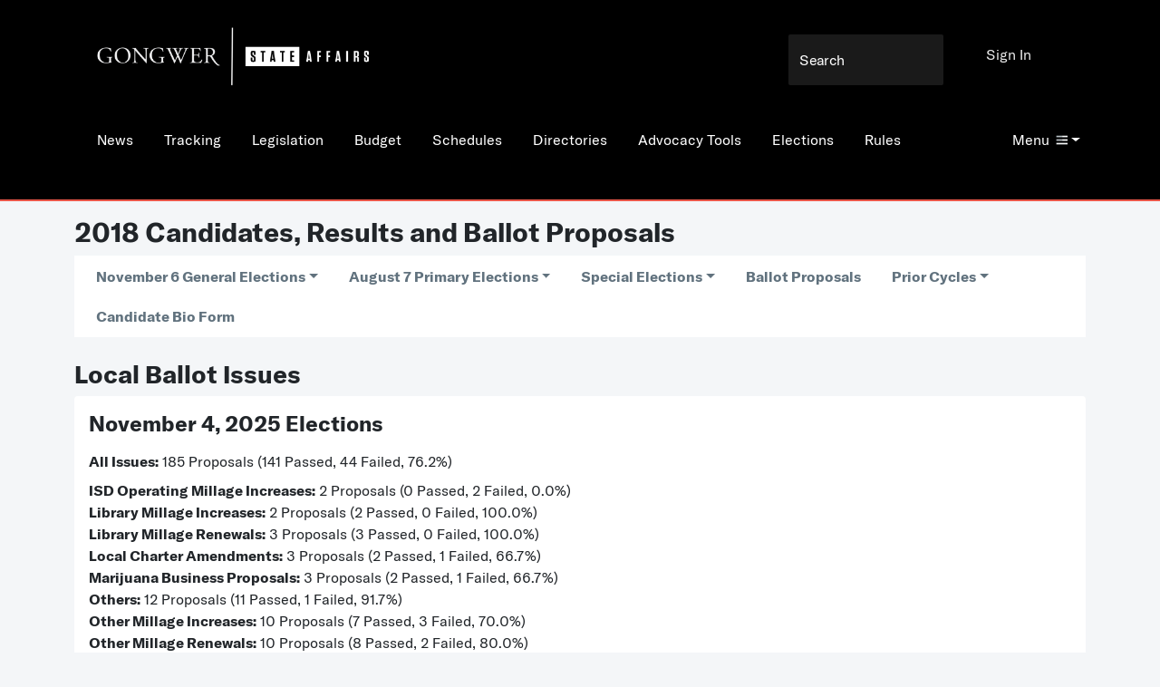

--- FILE ---
content_type: text/html;charset=UTF-8
request_url: https://gongwer.com/elections/index.cfm?year=2018
body_size: 140924
content:




<!doctype html>

<html class="no-js" lang="en">
  <head>
    <!--Google Tags code-->
    
        <!-- Google Tag Manager -->
        <script>(function(w,d,s,l,i){w[l]=w[l]||[];w[l].push({'gtm.start':
        new Date().getTime(),event:'gtm.js'});var f=d.getElementsByTagName(s)[0],
        j=d.createElement(s),dl=l!='dataLayer'?'&l='+l:'';j.async=true;j.src=
        'https://www.googletagmanager.com/gtm.js?id='+i+dl;f.parentNode.insertBefore(j,f);
        })(window,document,'script','dataLayer','GTM-WPPHGDX');</script>
        <!-- End Google Tag Manager -->
    
    <!-- Google tag (gtag.js) --> <script async src="https://www.googletagmanager.com/gtag/js?id=G-GENM46Y0VM"></script> <script> window.dataLayer = window.dataLayer || []; function gtag(){dataLayer.push(arguments);} gtag('js', new Date()); gtag('config', 'G-GENM46Y0VM'); </script>


    <!-- Required meta tags -->
    <meta charset="utf-8">
    <meta name="viewport" content="width=device-width, initial-scale=1.0">

    
    
    <!-- Bootstrap Icons -->
    <link rel="stylesheet" href="/programming/css/common/bootstrap-icons.css">

    <!-- Bootstrap CSS -->
    <link href="/programming/css/common/bootstrap.min.css" rel="stylesheet" >

    <link href="/programming/css/main.css" rel="stylesheet">
    <link href="/programming/css/components.css" rel="stylesheet">
      
    <title>Candidate & Campaign Information and Election News & Results</title>

    <!-- Icons -->
    <link rel="apple-touch-icon" sizes="180x180" href="/programming/images/apple-touch-icon.png">
    <link rel="icon" type="image/png" href="/programming/images/favicon-32x32.png" sizes="32x32">
    <link rel="icon" type="image/png" href="/programming/images/favicon-16x16.png" sizes="16x16">
    <link rel="manifest" href="/programming/images/manifest.json">
    <link rel="mask-icon" href="/programming/images/safari-pinned-tab.svg" color="black">
    <meta name="theme-color" content="black">

    <!-- Shared Scripts -->
    <script id="modal-tpl" type="text/html">
        <div id="modal" class="modal">
            <div class="modal-close"></div>
            <div class="modal-content">
                {{content}}
            </div><!-- .modal-content-->
        </div><!-- .modal -->
    </script>

    <script src="/programming/js/common/jquery.min.js"></script>    
    <script src="/programming/js/common/jquery-3.6.0.min.js"></script>
    <script src="/programming/js/common/bootstrap.bundle.min.js"></script>
    <script src="/programming/js/plugins.js"></script>
    
    
    <!--[if IE]>
        <script src="/programming/js/ie.js"></script>
    <![endif]-->
    <script src="/programming/js/main.js"></script>

    
        <script src="/tracking/Track.js"></script>
        <script type="text/javascript">
            function checkLoggedIn(){
                return 0;
            }
        </script>
    

    <script src="/programming/js/ajax.js"></script>
    <script src="/programming/js/validate.js"></script>
    <script src="/programming/js/rightleft.js"></script>
    <script src="/elections/elections.js"></script>
    <script language="javascript">
        function PrintContent(exporter) {
            document.printFrm.exportContent.value=document.getElementById("printContent").innerHTML;
            document.printFrm.action="https://www.gongwer.com/programming/printerFriendlyTemplate.cfm";
            document.printFrm.wordExport.value=exporter;
            document.printFrm.srLink.value=document.getElementById("srLink").innerHTML;
            document.printFrm.submit();
        }
    </script>
    <script src="/search/searchbox.js"></script>    
    

  </head>
  <body>
    <!--Google Tags code-->
    
        <!-- Google Tag Manager (noscript) -->
        <noscript><iframe src="https://www.googletagmanager.com/ns.html?id=GTM-WPPHGDX"
        height="0" width="0" style="display:none;visibility:hidden"></iframe></noscript>
        <!-- End Google Tag Manager (noscript) -->
    
    <!--Check permissions-->
    <input type="hidden" id="trackingpermission" name="trackingpermission" value="0">
<script src="/search/searchbox.js"></script>
<div class="container-fluid mx-0 px-0 gw-header gw-c-primary d-print-none">
    
        <a href="https://www.gongwer.com/"><img src="/programming/images/gongwerstateaffairs.png" alt="Gongwer-Michigan's Home for Policy and Politics" class="gw-logo" width="300" ></a>
    
    <form method="post" name="frmNewsQuery" action="/search/Results.cfm" onsubmit="return searchSubmit(event);">
        <input type="search" name="searchterms" placeholder="Search" class="form-control-plaintext gw-search gw-c-search d-none d-lg-block">
        <input name="ckNews" type="hidden" id="ckNews" value="1">
        <input name="ckLegislation" type="hidden" id="ckLegislation" value="1">
        <input name="ckBlog" type="hidden" id="ckBlog" value="1">
        <input name="ckLegComm" type="hidden" id="ckLegComm" value="1">
        <input name="ckAgCal" type="hidden" id="ckAgCal" value="1">
        <input name="ckEventCal" type="hidden" id="ckEventCal" value="1">
        
            <input name="ckAdRules" type="hidden" id="ckAdRules" value="1">
        
        <input name="ckNames" type="hidden" id="ckNames" value="1">
    </form>
    

    <nav class="nav">
        <a class="nav-link d-none d-md-block" href="/news/">News</a> <a class="nav-link d-none d-md-block" href="/tracking/">Tracking</a> <a class="nav-link d-none d-md-block" href="/legislation/">Legislation</a> <a class="nav-link d-none d-md-block" href="/budget/">Budget</a> <a class="nav-link d-none d-md-block" href="/schedules">Schedules</a> <a class="nav-link d-none d-md-block" href="/directories">Directories</a> <a class="nav-link d-none d-md-block" href="/directories/tools.cfm">Advocacy Tools</a> <a class="nav-link d-none d-md-block" href="/elections/">Elections</a> <a class="nav-link d-none d-md-block" href="/rules/index.cfm">Rules</a> 
    </nav>

    <div class="gw-menu dropdown">
        <a class="dropdown-toggle" style="color: white;" href="#" role="button" id="dropdownMenuLink" data-bs-toggle="dropdown" aria-haspopup="true" aria-expanded="false">Menu<i class="icon-menu"></i></a>
        <div class="dropdown-menu" aria-labelledby="dropdownMenuLink">
            <a class="nav-link d-block d-md-none" href="/news/">News</a> <a class="nav-link d-block d-md-none" href="/tracking/">Tracking</a> <a class="nav-link d-block d-md-none" href="/legislation/">Legislation</a> <a class="nav-link d-block d-md-none" href="/budget/">Budget</a> <a class="nav-link d-block d-md-none" href="/schedules">Schedules</a> <a class="nav-link d-block d-md-none" href="/directories">Directories</a> <a class="nav-link d-block d-md-none" href="/directories/tools.cfm">Advocacy Tools</a> <a class="nav-link d-block d-md-none" href="/elections/">Elections</a> <a class="nav-link d-block d-md-none" href="/rules/index.cfm">Rules</a> 
                <a href="/michmash" class="nav-link">
                    MichMash Podcast
                </a>
            
                <a href="https://us.stateaffairs.com/gongwer-mi" target="_blank" class="nav-link subscribe_now_mi">
                    Subscribe
                </a>
            
                <a href="/programming/jobs.cfm" class="nav-link">
                    Capitol Jobs
                </a>
            
                <a href="/search/" class="nav-link">
                    Search
                </a>
            
                <a href="/about/advertising.cfm " class="nav-link">
                    Advertising
                </a>
            
                <a href="/programming/clipview.cfm" class="nav-link">
                    News Clips
                </a>
            
                <a href="/programming/resources.cfm" class="nav-link">
                    Resources
                </a>
            
                <a href="/blog/" class="nav-link">
                    Blog
                </a>
            
                <a href="/about/contact.cfm" class="nav-link">
                    Contact Us
                </a>
            
                <a href="/news/itemcoverage.cfm?topic=15201" class="nav-link">
                    What's New
                </a>
            
                <a href="/about/" class="nav-link">
                    About Gongwer
                </a>
            
                <a href="/about/faq.cfm" class="nav-link">
                    Gongwer FAQ
                </a>
            
                <a href="/redistricting" class="nav-link">
                    Redistricting
                </a>
            
                <a href="/news/specialcoveragetopics.cfm" class="nav-link">
                    Special Coverage
                </a>
            
                <a href="/subscribe/checkout.cfm" class="nav-link">
                    Pay Invoice
                </a>
            
        </div>
    </div>

<div class="gw-signin dropdown"><a href="/login/">Sign In</a></div>
</div>
<div class="container d-none d-print-block">
    
        <img src="/programming/images/gongwerstateaffairs.png" alt="Gongwer-Michigan's Home for Policy and Politics" class="gw-logo" width="220">
    
</div>
<div id="floatnavstop" style="border-bottom: 2px solid #e85648;"></div>
<div id="floatnav" class="gw-c-primary fixed-top d-none gw-float-nav d-print-none" style="border-bottom: 2px solid #e85648;">
    <nav class="nav">
        
            <a href="https://www.gongwer.com/"><img src="/programming/images/gongwerstateaffairs.png" alt="Gongwer-Michigan's Home for Policy and Politics" class="gw-logo" height="40" ></a>
        <a class="nav-link d-none d-md-inline" href="/news/">News</a> <a class="nav-link d-none d-md-inline" href="/tracking/">Tracking</a> <a class="nav-link d-none d-md-inline" href="/legislation/">Legislation</a> <a class="nav-link d-none d-md-inline" href="/budget/">Budget</a> <a class="nav-link d-none d-md-inline" href="/schedules">Schedules</a> <a class="nav-link d-none d-md-inline" href="/directories">Directories</a> <a class="nav-link d-none d-md-inline" href="/directories/tools.cfm">Advocacy Tools</a> <a class="nav-link d-none d-md-inline" href="/elections/">Elections</a> <a class="nav-link d-none d-md-inline" href="/rules/index.cfm">Rules</a> 
    </nav>
   
    <div class="gw-menu dropdown">
        <a class="dropdown-toggle" style="color: white;" href="#" role="button" id="dropdownMenuLinkFloat" data-bs-toggle="dropdown" aria-haspopup="true" aria-expanded="false">Menu<i class="icon-menu"></i></a>
        <div class="dropdown-menu" aria-labelledby="dropdownMenuLinkFloat">
            
                    <div class="d-inline d-md-none">
                        <a class="nav-link" href="/news/">News</a>
                    </div>
                
                    <div class="d-inline d-md-none">
                        <a class="nav-link" href="/tracking/">Tracking</a>
                    </div>
                
                    <div class="d-inline d-md-none">
                        <a class="nav-link" href="/legislation/">Legislation</a>
                    </div>
                
                    <div class="d-inline d-md-none">
                        <a class="nav-link" href="/budget/">Budget</a>
                    </div>
                
                    <div class="d-inline d-md-none">
                        <a class="nav-link" href="/schedules">Schedules</a>
                    </div>
                
                    <div class="d-inline d-md-none">
                        <a class="nav-link" href="/directories">Directories</a>
                    </div>
                
                    <div class="d-inline d-md-none">
                        <a class="nav-link" href="/directories/tools.cfm">Advocacy Tools</a>
                    </div>
                
                    <div class="d-inline d-md-none">
                        <a class="nav-link" href="/elections/">Elections</a>
                    </div>
                
                    <div class="d-inline d-md-none">
                        <a class="nav-link" href="/rules/index.cfm">Rules</a>
                    </div>
                
                <a href="/michmash" class="nav-link">
                    MichMash Podcast
                </a>
            
                <a href="https://us.stateaffairs.com/gongwer-mi" class="nav-link subscribe_now_mi">
                    Subscribe
                </a>
            
                <a href="/programming/jobs.cfm" class="nav-link">
                    Capitol Jobs
                </a>
            
                <a href="/search/" class="nav-link">
                    Search
                </a>
            
                <a href="/about/advertising.cfm " class="nav-link">
                    Advertising
                </a>
            
                <a href="/programming/clipview.cfm" class="nav-link">
                    News Clips
                </a>
            
                <a href="/programming/resources.cfm" class="nav-link">
                    Resources
                </a>
            
                <a href="/blog/" class="nav-link">
                    Blog
                </a>
            
                <a href="/about/contact.cfm" class="nav-link">
                    Contact Us
                </a>
            
                <a href="/news/itemcoverage.cfm?topic=15201" class="nav-link">
                    What's New
                </a>
            
                <a href="/about/" class="nav-link">
                    About Gongwer
                </a>
            
                <a href="/about/faq.cfm" class="nav-link">
                    Gongwer FAQ
                </a>
            
                <a href="/redistricting" class="nav-link">
                    Redistricting
                </a>
            
                <a href="/news/specialcoveragetopics.cfm" class="nav-link">
                    Special Coverage
                </a>
            
                <a href="/subscribe/checkout.cfm" class="nav-link">
                    Pay Invoice
                </a>
            
        </div>
    </div>
</div> 

<div class="container mt-3">
    <h3>2018 Candidates, Results and Ballot Proposals</h3>
    

<div class="gw-subnav d-print-none">
    <div class="nav gw-c-primary-inverse px-4">
        
    <a class="dropdown-toggle nav-link gw-cursor-pointer" id="general" onclick="electMenuClick(this.id); subMenuShow(this.id, 2018)">November 6 General Elections</a>

    <a class="dropdown-toggle nav-link gw-cursor-pointer" id="primary" onclick="electMenuClick(this.id); subMenuShow(this.id, 2018)">August 7 Primary Elections</a>

            <a class="dropdown-toggle nav-link gw-cursor-pointer" id="special" onclick="electMenuClick(this.id); subMenuHide(); subMenuShow(this.id, 2018)">Special Elections</a>
        
            <div class="dropdown d-inline">
                <a class="nav-link" href="ballotissues.cfm" role="button" name="electionsmenu" id="ballots">Ballot Proposals</a>
                <div class="dropdown-menu p-3" aria-labelledby="ballots">
                    
                        <a href="ballotissues.cfm?year=2026" class="dropdown-item nav-link">2026</a>
                    
                        <a href="ballotissues.cfm?year=2024" class="dropdown-item nav-link">2024</a>
                    
                        <a href="ballotissues.cfm?year=2022" class="dropdown-item nav-link">2022</a>
                    
                        <a href="ballotissues.cfm?year=2020" class="dropdown-item nav-link">2020</a>
                    
                        <a href="ballotissues.cfm?year=2018" class="dropdown-item nav-link">2018</a>
                    
                        <a href="ballotissues.cfm?year=2016" class="dropdown-item nav-link">2016</a>
                    
                        <a href="ballotissues.cfm?year=2014" class="dropdown-item nav-link">2014</a>
                    
                        <a href="ballotissues.cfm?year=2012" class="dropdown-item nav-link">2012</a>
                    
                        <a href="ballotissues.cfm?year=2010" class="dropdown-item nav-link">2010</a>
                    
                        <a href="ballotissues.cfm?year=2008" class="dropdown-item nav-link">2008</a>
                    
                        <a href="ballotissues.cfm?year=2006" class="dropdown-item nav-link">2006</a>
                    
                </div>
            </div>
        
        <div class="dropdown d-inline">
            <a class="dropdown-toggle nav-link" href="#" role="button" name="electionsmenu" id="priorsessions" data-bs-toggle="dropdown" aria-haspopup="true" aria-expanded="false" onclick="electMenuClick(this.id)">Prior Cycles</a>
            <div class="dropdown-menu p-3" aria-labelledby="priorsessions">
                
                    <a href="index.cfm?year=2026" class="dropdown-item nav-link">2026</a>
                
                    <a href="index.cfm?year=2024" class="dropdown-item nav-link">2024</a>
                
                    <a href="index.cfm?year=2022" class="dropdown-item nav-link">2022</a>
                
                    <a href="index.cfm?year=2020" class="dropdown-item nav-link">2020</a>
                
                    <a href="index.cfm?year=2018" class="dropdown-item nav-link">2018</a>
                
                    <a href="index.cfm?year=2016" class="dropdown-item nav-link">2016</a>
                
                    <a href="index.cfm?year=2014" class="dropdown-item nav-link">2014</a>
                
                    <a href="index.cfm?year=2012" class="dropdown-item nav-link">2012</a>
                
                    <a href="index.cfm?year=2010" class="dropdown-item nav-link">2010</a>
                
                    <a href="index.cfm?year=2008" class="dropdown-item nav-link">2008</a>
                
                    <a href="index.cfm?year=2006" class="dropdown-item nav-link">2006</a>
                
                    <a href="index.cfm?year=2004" class="dropdown-item nav-link">2004</a>
                
                    <a href="index.cfm?year=2002" class="dropdown-item nav-link">2002</a>
                
            </div>
        </div>
        
        <div><a href="/candidatebios" class="nav-link">Candidate Bio Form</a></div>
    </div>
    <div class="nav gw-c-primary-inverse px-4 hidden" id="submenu">
    </div>
</div>

        <div class="mt-4">
            <h4>Local Ballot Issues</h4>
            <div class="bg-white rounded p-3">
                
                    <h5 class="mb-3">November 4, 2025 Elections</h5>
                    
                    <div>
                        <strong>All Issues:</strong> 185 Proposals (141 Passed, 44 Failed, 76.2%)
                    </div>
                    <div class="mt-2">
                        
                                <div>
                                    <strong>ISD Operating Millage Increases:</strong> 2 Proposals (0 Passed, 2 Failed,  0.0%)
                                </div>
                            
                                <div>
                                    <strong>Library Millage Increases:</strong> 2 Proposals (2 Passed, 0 Failed, 100.0%)
                                </div>
                            
                                <div>
                                    <strong>Library Millage Renewals:</strong> 3 Proposals (3 Passed, 0 Failed, 100.0%)
                                </div>
                            
                                <div>
                                    <strong>Local Charter Amendments:</strong> 3 Proposals (2 Passed, 1 Failed, 66.7%)
                                </div>
                            
                                <div>
                                    <strong>Marijuana Business Proposals:</strong> 3 Proposals (2 Passed, 1 Failed, 66.7%)
                                </div>
                            
                                <div>
                                    <strong>Others:</strong> 12 Proposals (11 Passed, 1 Failed, 91.7%)
                                </div>
                            
                                <div>
                                    <strong>Other Millage Increases:</strong> 10 Proposals (7 Passed, 3 Failed, 70.0%)
                                </div>
                            
                                <div>
                                    <strong>Other Millage Renewals:</strong> 10 Proposals (8 Passed, 2 Failed, 80.0%)
                                </div>
                            
                                <div>
                                    <strong>Parks and Recreation Millage Increases:</strong> 1 Proposal (0 Passed, 1 Failed,  0.0%)
                                </div>
                            
                                <div>
                                    <strong>Parks and Recreation Millage Renewals:</strong> 1 Proposal (1 Passed, 0 Failed, 100.0%)
                                </div>
                            
                                <div>
                                    <strong>Public Safety Bonds:</strong> 2 Proposals (1 Passed, 1 Failed, 50.0%)
                                </div>
                            
                                <div>
                                    <strong>Public Safety Millage Increases:</strong> 11 Proposals (10 Passed, 1 Failed, 90.9%)
                                </div>
                            
                                <div>
                                    <strong>Public Safety Millage Renewals:</strong> 17 Proposals (16 Passed, 1 Failed, 94.1%)
                                </div>
                            
                                <div>
                                    <strong>Public Works Bonds:</strong> 2 Proposals (0 Passed, 2 Failed,  0.0%)
                                </div>
                            
                                <div>
                                    <strong>Road Millage Increases:</strong> 8 Proposals (4 Passed, 4 Failed, 50.0%)
                                </div>
                            
                                <div>
                                    <strong>Road Millage Renewals:</strong> 4 Proposals (4 Passed, 0 Failed, 100.0%)
                                </div>
                            
                                <div>
                                    <strong>School Bonds:</strong> 49 Proposals (32 Passed, 17 Failed, 65.3%)
                                </div>
                            
                                <div>
                                    <strong>School Operating Millage Increases:</strong> 3 Proposals (2 Passed, 1 Failed, 66.7%)
                                </div>
                            
                                <div>
                                    <strong>School Operating Millage Renewals:</strong> 23 Proposals (19 Passed, 4 Failed, 82.6%)
                                </div>
                            
                                <div>
                                    <strong>Senior Services Millage Increases:</strong> 1 Proposal (1 Passed, 0 Failed, 100.0%)
                                </div>
                            
                                <div>
                                    <strong>Sinking Fund Millage Increases:</strong> 11 Proposals (9 Passed, 2 Failed, 81.8%)
                                </div>
                            
                                <div>
                                    <strong>Sinking Fund Millage Renewals:</strong> 7 Proposals (7 Passed, 0 Failed, 100.0%)
                                </div>
                            
                    </div>
                
                <div class="mt-2" >
                    <a href="localballots.cfm?date=2025-11-04">View Local Election Details</a>
                </div>
                
            </div>
        </div>
    
    <div class="mt-4">
        <h4>Election Coverage</h4>

        <div>
            
                    <a id="anchor401"></a>
                    <div id="401">
                        

<h5>Governor</h5>

<div class="bg-white rounded p-3 mb-3">
    
        <div><a href="/news/?article_ID=580290101">Pro-Whitmer 527's Fine A Pittance, Republicans Fume</a> (2/8/2019)</div>
    
        <div><a href="/news/?article_ID=580100101">Newsmaker 2018: Whitmer Rolls To Victory Amid Schuette Anguish</a> (1/14/2019)</div>
    
        <div><a href="/news/?article_ID=580090101">Newsmaker 2018: The Primary Leads To Schuette Vs. Whitmer</a> (1/11/2019)</div>
    
        <div><a href="/news/?article_ID=572420107">Whitmer, Visiting White House, Talks Carp, Trade, Infrastructure</a> (12/13/2018)</div>
    
        <div><a href="/news/?article_ID=572370105">Whitmer Outspent Schuette By 34%</a> (12/6/2018)</div>
    
        <p>
            <a href="javascript://" onClick="viewCoverage('2018','401','','','Governor', 'More')">More Coverage</a> |
                <a href="/news/itemcoverage.cfm?electyear=201801&raceid=401">Read All</a>
            
        </p>
    
</div>

                    </div>
                
                    <a id="anchor201"></a>
                    <div id="201">
                        

<h5>U.S. Senate</h5>

<div class="bg-white rounded p-3 mb-3">
    
        <div><a href="/news/?article_ID=572390104">James Outraised, Outspent Stabenow In Final Campaign Stretch</a> (12/10/2018)</div>
    
        <div><a href="/news/?article_ID=572180101">Dems, Carried By Whitmer, Win Biggest Prizes As GOP Keeps Legislature</a> (11/6/2018)</div>
    
        <div><a href="/news/?article_ID=572180111">Stabenow Survives Strong Push From James, Wins 4th Term</a> (11/6/2018)</div>
    
        <div><a href="/news/?article_ID=572170106">Stabenow Stumps One Last Time In Lansing Area</a> (11/5/2018)</div>
    
        <div><a href="/news/?article_ID=572160110">Giuliani Botches Twitter Endorsement, Says Vote For 'Don James'</a> (11/2/2018)</div>
    
        <p>
            <a href="javascript://" onClick="viewCoverage('2018','201','','','U.S. Senate', 'More')">More Coverage</a> |
                <a href="/news/itemcoverage.cfm?electyear=201801&raceid=201">Read All</a>
            
        </p>
    
</div>

                    </div>
                
                    <a id="anchor301"></a>
                    <div id="301">
                        

<h5>U.S. House</h5>

<div class="bg-white rounded p-3 mb-3">
    
        <div><a href="/news/?article_ID=572370114">Slotkin Topped Bishop By 81% In Funds</a> (12/6/2018)</div>
    
        <div><a href="/news/?article_ID=572250103">CRC: November Results Showed Gerrymandering</a> (11/16/2018)</div>
    
        <div><a href="/news/?article_ID=572180101">Dems, Carried By Whitmer, Win Biggest Prizes As GOP Keeps Legislature</a> (11/6/2018)</div>
    
        <div><a href="/news/?article_ID=572180109">Democrats Pick Up Two Congressional Seats As Slotkin Bests Bishop</a> (11/6/2018)</div>
    
        <div><a href="/news/?article_ID=572180114">Upton Squeaks Past Longjohn</a> (11/6/2018)</div>
    
        <p>
            <a href="javascript://" onClick="viewCoverage('2018','301','','','U.S. House', 'More')">More Coverage</a> |
                <a href="/news/itemcoverage.cfm?electyear=201801&raceid=301">Read All</a>
            
        </p>
    
</div>

                    </div>
                
                    <a id="anchor30100010201801"></a>
                    <div id="30100010201801">
                        

<h5>U.S. House District 1</h5>

<div class="bg-white rounded p-3 mb-3">
    
        <div><a href="/news/?article_ID=572030113">Campaign Notes</a> (10/16/2018)</div>
    
        <div><a href="/news/?article_ID=571540111">Morgan Declares Victory In 1st Congressional</a> (8/8/2018)</div>
    
        <div><a href="/news/?article_ID=571080106">Morgan Challenges Insufficient Petition Finding</a> (6/4/2018)</div>
    
        <div><a href="/news/?article_ID=570850106">Morgan Committed To Write-In With Expected Rejection Of Petitions</a> (5/1/2018)</div>
    
        <div><a href="/news/?article_ID=570580111">Campaign Notes</a> (3/26/2018)</div>
    
        <p>
            <a href="javascript://" onClick="viewCoverage('2018','301','30100010201801','1','U.S. House', 'More')">More Coverage</a> |
                <a href="/news/itemcoverage.cfm?electyear=201801&distid=30100010201801">Read All</a>
            
        </p>
    
</div>

                    </div>
                
                    <a id="anchor30100020201801"></a>
                    <div id="30100020201801">
                        

<h5>U.S. House District 2</h5>

<div class="bg-white rounded p-3 mb-3">
    
        <div><a href="/news/?article_ID=571370108">Campaign Notes</a> (7/16/2018)</div>
    
</div>

                    </div>
                
                    <a id="anchor30100030201801"></a>
                    <div id="30100030201801">
                        

<h5>U.S. House District 3</h5>

<div class="bg-white rounded p-3 mb-3">
    
        <div><a href="/news/?article_ID=570190106">Trump Ally Files To Challenge Amash</a> (1/29/2018)</div>
    
</div>

                    </div>
                
                    <a id="anchor30100050201801"></a>
                    <div id="30100050201801">
                        

<h5>U.S. House District 5</h5>

<div class="bg-white rounded p-3 mb-3">
    
        <div><a href="/news/?article_ID=572070112">Campaign Notes</a> (10/22/2018)</div>
    
        <div><a href="/news/?article_ID=572030113">Campaign Notes</a> (10/16/2018)</div>
    
        <div><a href="/news/?article_ID=571970109">Campaign Notes</a> (10/8/2018)</div>
    
        <div><a href="/news/?article_ID=571620108">Campaign Notes</a> (8/20/2018)</div>
    
        <div><a href="/news/?article_ID=571280112">Campaign Notes: Conyers III Running As Independent</a> (7/2/2018)</div>
    
        <p>
            <a href="javascript://" onClick="viewCoverage('2018','301','30100050201801','5','U.S. House', 'More')">More Coverage</a> |
                <a href="/news/itemcoverage.cfm?electyear=201801&distid=30100050201801">Read All</a>
            
        </p>
    
</div>

                    </div>
                
                    <a id="anchor30100060201801"></a>
                    <div id="30100060201801">
                        

<h5>U.S. House District 6</h5>

<div class="bg-white rounded p-3 mb-3">
    
        <div><a href="/news/?article_ID=572090106">Leadership Fund Steps In For Upton</a> (10/24/2018)</div>
    
        <div><a href="/news/?article_ID=571340110">Campaign Notes</a> (7/11/2018)</div>
    
        <div><a href="/news/?article_ID=571230109">Campaign Notes</a> (6/25/2018)</div>
    
        <div><a href="/news/?article_ID=571210112">Campaign Notes</a> (6/21/2018)</div>
    
        <div><a href="/news/?article_ID=571130107">Clements Challenges Ballot Disqualification</a> (6/11/2018)</div>
    
        <p>
            <a href="javascript://" onClick="viewCoverage('2018','301','30100060201801','6','U.S. House', 'More')">More Coverage</a> |
                <a href="/news/itemcoverage.cfm?electyear=201801&distid=30100060201801">Read All</a>
            
        </p>
    
</div>

                    </div>
                
                    <a id="anchor30100070201801"></a>
                    <div id="30100070201801">
                        

<h5>U.S. House District 7</h5>

<div class="bg-white rounded p-3 mb-3">
    
        <div><a href="/news/?article_ID=572070112">Campaign Notes</a> (10/22/2018)</div>
    
        <div><a href="/news/?article_ID=571650113">Campaign Notes</a> (8/23/2018)</div>
    
        <div><a href="/news/?article_ID=571470113">Campaign Notes: Latest Campaign Finance Reports</a> (7/30/2018)</div>
    
        <div><a href="/news/?article_ID=562270108">Bishop, Mitchell, Walberg Tout House Tax Bill</a> (11/20/2017)</div>
    
        <div><a href="/news/?article_ID=562020104">Dems Line Up Funds In Trott Seat</a> (10/16/2017)</div>
    
        <p>
            <a href="javascript://" onClick="viewCoverage('2018','301','30100070201801','7','U.S. House', 'More')">More Coverage</a> |
                <a href="/news/itemcoverage.cfm?electyear=201801&distid=30100070201801">Read All</a>
            
        </p>
    
</div>

                    </div>
                
                    <a id="anchor30100080201801"></a>
                    <div id="30100080201801">
                        

<h5>U.S. House District 8</h5>

<div class="bg-white rounded p-3 mb-3">
    
        <div><a href="/news/?article_ID=572160103">Bishop, Slotkin Both Confident In Oakland County</a> (11/2/2018)</div>
    
        <div><a href="/news/?article_ID=572130108">Congressional Leadership Fund Rejoins 8th After Gaffe</a> (10/30/2018)</div>
    
        <div><a href="/news/?article_ID=572120112">Campaign Notes: GOP Seizes On Slotkin Gaffe</a> (10/29/2018)</div>
    
        <div><a href="/news/?article_ID=572100110">Bishop Hits Slotkin Over Pelosi Fundraiser</a> (10/25/2018)</div>
    
        <div><a href="/news/?article_ID=572070108">Bishop: All Health Bills Would Protect Pre-Existing Conditions</a> (10/22/2018)</div>
    
        <p>
            <a href="javascript://" onClick="viewCoverage('2018','301','30100080201801','8','U.S. House', 'More')">More Coverage</a> |
                <a href="/news/itemcoverage.cfm?electyear=201801&distid=30100080201801">Read All</a>
            
        </p>
    
</div>

                    </div>
                
                    <a id="anchor30100090201801"></a>
                    <div id="30100090201801">
                        

<h5>U.S. House District 9</h5>

<div class="bg-white rounded p-3 mb-3">
    
        <div><a href="/news/?article_ID=571990111">Stearns Pushing Levin For A Debate</a> (10/10/2018)</div>
    
        <div><a href="/news/?article_ID=571820114">Capital Notebook</a> (9/17/2018)</div>
    
        <div><a href="/news/?article_ID=571650113">Campaign Notes</a> (8/23/2018)</div>
    
        <div><a href="/news/?article_ID=571620108">Campaign Notes</a> (8/20/2018)</div>
    
        <div><a href="/news/?article_ID=571570109">Campaign Notes</a> (8/13/2018)</div>
    
        <p>
            <a href="javascript://" onClick="viewCoverage('2018','301','30100090201801','9','U.S. House', 'More')">More Coverage</a> |
                <a href="/news/itemcoverage.cfm?electyear=201801&distid=30100090201801">Read All</a>
            
        </p>
    
</div>

                    </div>
                
                    <a id="anchor30100100201801"></a>
                    <div id="30100100201801">
                        

<h5>U.S. House District 10</h5>

<div class="bg-white rounded p-3 mb-3">
    
        <div><a href="/news/?article_ID=571400109">Campaign Notes: Independent AG Candidate Fails To File Signatures</a> (7/19/2018)</div>
    
        <div><a href="/news/?article_ID=570740112">Campaign Notes</a> (4/16/2018)</div>
    
        <div><a href="/news/?article_ID=562270108">Bishop, Mitchell, Walberg Tout House Tax Bill</a> (11/20/2017)</div>
    
        <p>
            
                <a href="/news/itemcoverage.cfm?electyear=201801&distid=30100100201801">Read All</a>
            
        </p>
    
</div>

                    </div>
                
                    <a id="anchor30100110201801"></a>
                    <div id="30100110201801">
                        

<h5>U.S. House District 11</h5>

<div class="bg-white rounded p-3 mb-3">
    
        <div><a href="/news/?article_ID=572170107">Epstein, Stevens Take Shots In Only Forum</a> (11/5/2018)</div>
    
        <div><a href="/news/?article_ID=572070112">Campaign Notes</a> (10/22/2018)</div>
    
        <div><a href="/news/?article_ID=572060106">Stevens: 'I Was Chief of Staff' In New Ad</a> (10/19/2018)</div>
    
        <div><a href="/news/?article_ID=572030108">Epstein: Stevens Lied About Auto Bailout Role</a> (10/16/2018)</div>
    
        <div><a href="/news/?article_ID=571970109">Campaign Notes</a> (10/8/2018)</div>
    
        <p>
            <a href="javascript://" onClick="viewCoverage('2018','301','30100110201801','11','U.S. House', 'More')">More Coverage</a> |
                <a href="/news/itemcoverage.cfm?electyear=201801&distid=30100110201801">Read All</a>
            
        </p>
    
</div>

                    </div>
                
                    <a id="anchor30100130201801"></a>
                    <div id="30100130201801">
                        

<h5>U.S. House District 13</h5>

<div class="bg-white rounded p-3 mb-3">
    
        <div><a href="/news/?article_ID=571930106">Tlaib Arrested During Wage Protest</a> (10/2/2018)</div>
    
        <div><a href="/news/?article_ID=571650113">Campaign Notes</a> (8/23/2018)</div>
    
        <div><a href="/news/?article_ID=571530109">Tlaib Declares Victory In 13th Congressional Race</a> (8/7/2018)</div>
    
        <div><a href="/news/?article_ID=571520101">No Clear Leaders In Two Open Congressional Seats</a> (8/6/2018)</div>
    
        <div><a href="/news/?article_ID=571420108">Campaign Notes: Poll Shows Whitmer Does Best Against GOP</a> (7/23/2018)</div>
    
        <p>
            <a href="javascript://" onClick="viewCoverage('2018','301','30100130201801','13','U.S. House', 'More')">More Coverage</a> |
                <a href="/news/itemcoverage.cfm?electyear=201801&distid=30100130201801">Read All</a>
            
        </p>
    
</div>

                    </div>
                
                    <a id="anchor30110130201801"></a>
                    <div id="30110130201801">
                        

<h5>U.S. House District 13</h5>

<div class="bg-white rounded p-3 mb-3">
    
        <div><a href="/news/?article_ID=571280112">Campaign Notes: Conyers III Running As Independent</a> (7/2/2018)</div>
    
        <div><a href="/news/?article_ID=571010118">Wild Makes 13th Congressional Ballot</a> (5/23/2018)</div>
    
        <div><a href="/news/?article_ID=570990103">John Conyers III Off Ballot Despite Reconsideration Request</a> (5/21/2018)</div>
    
        <div><a href="/news/?article_ID=570950115">Dudenhoefer, White Booted From 13th Congressional</a> (5/15/2018)</div>
    
        <div><a href="/news/?article_ID=570720107">Tlaib Says She Has Raised $570K In Congressional Bid</a> (4/13/2018)</div>
    
        <p>
            <a href="javascript://" onClick="viewCoverage('2018','301','30110130201801','13','U.S. House', 'More')">More Coverage</a> |
                <a href="/news/itemcoverage.cfm?electyear=201801&distid=30110130201801">Read All</a>
            
        </p>
    
</div>

                    </div>
                
                    <a id="anchor601"></a>
                    <div id="601">
                        

<h5>Secretary of State</h5>

<div class="bg-white rounded p-3 mb-3">
    
        <div><a href="/news/?article_ID=572390107">Nessel Standing With Transition Aide Despite Old Allegations</a> (12/10/2018)</div>
    
        <div><a href="/news/?article_ID=572330105">Benson: GOP Campaign Finance Bill Unprecedented, Thwarts Voters</a> (11/30/2018)</div>
    
        <div><a href="/news/?article_ID=572260104">Former U.S. Sen. Levin Tops Benson Transition Team</a> (11/19/2018)</div>
    
        <div><a href="/news/?article_ID=572180101">Dems, Carried By Whitmer, Win Biggest Prizes As GOP Keeps Legislature</a> (11/6/2018)</div>
    
        <div><a href="/news/?article_ID=572180112">Benson Ends GOP Hold On Secretary Of State Office</a> (11/6/2018)</div>
    
        <p>
            <a href="javascript://" onClick="viewCoverage('2018','601','','','Secretary of State', 'More')">More Coverage</a> |
                <a href="/news/itemcoverage.cfm?electyear=201801&raceid=601">Read All</a>
            
        </p>
    
</div>

                    </div>
                
                    <a id="anchor701"></a>
                    <div id="701">
                        

<h5>Attorney General</h5>

<div class="bg-white rounded p-3 mb-3">
    
        <div><a href="/news/?article_ID=572440104">Nessel: State Will Join Defense Of ACA When She Takes Office</a> (12/17/2018)</div>
    
        <div><a href="/news/?article_ID=572440106">Nessel, Schuette Have Yet To Speak On Transition</a> (12/17/2018)</div>
    
        <div><a href="/news/?article_ID=572370111">Leonard Outraises Nessel During Election In Defeat</a> (12/6/2018)</div>
    
        <div><a href="/news/?article_ID=572190109">Schuette Pledges To Work With Nessel On Succession As AG</a> (11/7/2018)</div>
    
        <div><a href="/news/?article_ID=572180101">Dems, Carried By Whitmer, Win Biggest Prizes As GOP Keeps Legislature</a> (11/6/2018)</div>
    
        <p>
            <a href="javascript://" onClick="viewCoverage('2018','701','','','Attorney General', 'More')">More Coverage</a> |
                <a href="/news/itemcoverage.cfm?electyear=201801&raceid=701">Read All</a>
            
        </p>
    
</div>

                    </div>
                
                    <a id="anchor1201"></a>
                    <div id="1201">
                        

<h5>Michigan Senate</h5>

<div class="bg-white rounded p-3 mb-3">
    
        <div><a href="/news/?article_ID=572250103">CRC: November Results Showed Gerrymandering</a> (11/16/2018)</div>
    
        <div><a href="/news/?article_ID=572190102">Record Number Of Women Senators Bring New Perspective To Chamber</a> (11/7/2018)</div>
    
        <div><a href="/news/?article_ID=572190105">Senate Dynamics Change With Narrowed GOP Majority</a> (11/7/2018)</div>
    
        <div><a href="/news/?article_ID=572180101">Dems, Carried By Whitmer, Win Biggest Prizes As GOP Keeps Legislature</a> (11/6/2018)</div>
    
        <div><a href="/news/?article_ID=572180107">GOP Holds Senate Majority, But Dems Pick Up Most Seats Since 1974</a> (11/6/2018)</div>
    
        <p>
            <a href="javascript://" onClick="viewCoverage('2018','1201','','','Michigan Senate', 'More')">More Coverage</a> |
                <a href="/news/itemcoverage.cfm?electyear=201801&raceid=1201">Read All</a>
            
        </p>
    
</div>

                    </div>
                
                    <a id="anchor120100010201801"></a>
                    <div id="120100010201801">
                        

<h5>Michigan Senate District 1</h5>

<div class="bg-white rounded p-3 mb-3">
    
        <div><a href="/news/?article_ID=571650102">Groups Disappointed In Chang-Scott Meeting, Expect More Dialogue</a> (8/23/2018)</div>
    
        <div><a href="/news/?article_ID=571380104">Chang, Scott, Tinsley-Talabi Headline 1st Senate District Dems Field</a> (7/17/2018)</div>
    
        <div><a href="/news/?article_ID=570190112">Scott Files For 1st Senate District</a> (1/29/2018)</div>
    
        <div><a href="/news/?article_ID=561450103">Crowded 1st Senate District Democratic Primary Shaping Up</a> (7/27/2017)</div>
    
        <p>
            
                <a href="/news/itemcoverage.cfm?electyear=201801&distid=120100010201801">Read All</a>
            
        </p>
    
</div>

                    </div>
                
                    <a id="anchor120100020201801"></a>
                    <div id="120100020201801">
                        

<h5>Michigan Senate District 2</h5>

<div class="bg-white rounded p-3 mb-3">
    
        <div><a href="/news/?article_ID=571320101">Top-Tier Candidates Abound In 11-Person 2nd Senate District Primary</a> (7/9/2018)</div>
    
        <div><a href="/news/?article_ID=570680115">Campaign Notes</a> (4/9/2018)</div>
    
        <div><a href="/news/?article_ID=570480106">Special Election To Fill Johnson Senate Seat Announced</a> (3/12/2018)</div>
    
        <div><a href="/news/?article_ID=562060105">Banks Formally Announces 2nd Senate District Run</a> (10/20/2017)</div>
    
        <div><a href="/news/?article_ID=561610111">Campaign Notes</a> (8/18/2017)</div>
    
        <p>
            <a href="javascript://" onClick="viewCoverage('2018','1201','120100020201801','2','Michigan Senate', 'More')">More Coverage</a> |
                <a href="/news/itemcoverage.cfm?electyear=201801&distid=120100020201801">Read All</a>
            
        </p>
    
</div>

                    </div>
                
                    <a id="anchor120100030201801"></a>
                    <div id="120100030201801">
                        

<h5>Michigan Senate District 3</h5>

<div class="bg-white rounded p-3 mb-3">
    
        <div><a href="/news/?article_ID=571270115">Campaign Notes</a> (6/29/2018)</div>
    
        <div><a href="/news/?article_ID=571250103">Santana Putting Together Momentum Against Woronchak In Primary</a> (6/27/2018)</div>
    
        <div><a href="/news/?article_ID=570960120">Challenge To Santana Ballot Eligibility Rejected</a> (5/16/2018)</div>
    
        <div><a href="/news/?article_ID=570830106">Challenge Filed To Santana 3rd Senate District Eligibility</a> (4/27/2018)</div>
    
        <div><a href="/news/?article_ID=562210116">Campaign Notes</a> (11/9/2017)</div>
    
        <p>
            <a href="javascript://" onClick="viewCoverage('2018','1201','120100030201801','3','Michigan Senate', 'More')">More Coverage</a> |
                <a href="/news/itemcoverage.cfm?electyear=201801&distid=120100030201801">Read All</a>
            
        </p>
    
</div>

                    </div>
                
                    <a id="anchor120100040201801"></a>
                    <div id="120100040201801">
                        

<h5>Michigan Senate District 4</h5>

<div class="bg-white rounded p-3 mb-3">
    
        <div><a href="/news/?article_ID=571470113">Campaign Notes: Latest Campaign Finance Reports</a> (7/30/2018)</div>
    
        <div><a href="/news/?article_ID=571230101">Durhal Scrambling As Duggan, Unions Back Newcomer Bullock</a> (6/25/2018)</div>
    
        <div><a href="/news/?article_ID=570430107">4th Senate District Primary Race Features Two House Members</a> (3/5/2018)</div>
    
        <p>
            
                <a href="/news/itemcoverage.cfm?electyear=201801&distid=120100040201801">Read All</a>
            
        </p>
    
</div>

                    </div>
                
                    <a id="anchor120100050201801"></a>
                    <div id="120100050201801">
                        

<h5>Michigan Senate District 5</h5>

<div class="bg-white rounded p-3 mb-3">
    
        <div><a href="/news/?article_ID=571680107">Knezek Had Several Mailers, Did Doors On Weekends In 5th Senate District</a> (8/27/2018)</div>
    
        <div><a href="/news/?article_ID=571660102">Alexander: My Struggles Will Help Bring Perspective To Lansing</a> (8/24/2018)</div>
    
        <div><a href="/news/?article_ID=571570103">Betty Alexander Breaks Her Silence</a> (8/13/2018)</div>
    
        <div><a href="/news/?article_ID=571550102">Gay-Dagnogo 'Pissed' At Knezek Defeat</a> (8/9/2018)</div>
    
        <div><a href="/news/?article_ID=571540101">Kstunner! Unknown Topples Knezek In All-Time Upset</a> (8/8/2018)</div>
    
        <p>
            
                <a href="/news/itemcoverage.cfm?electyear=201801&distid=120100050201801">Read All</a>
            
        </p>
    
</div>

                    </div>
                
                    <a id="anchor120100060201801"></a>
                    <div id="120100060201801">
                        

<h5>Michigan Senate District 6</h5>

<div class="bg-white rounded p-3 mb-3">
    
        <div><a href="/news/?article_ID=571270103">Geiss, Kosowski Tout Records, Results In 6th Senate District Primary</a> (6/29/2018)</div>
    
        <div><a href="/news/?article_ID=571270115">Campaign Notes</a> (6/29/2018)</div>
    
        <div><a href="/news/?article_ID=561870103">Yanez To Run In 10th, Geiss In 6th Senate District</a> (9/25/2017)</div>
    
        <div><a href="/news/?article_ID=561120106">Geiss, Kosowski To Face Off In 6th Senate District</a> (6/9/2017)</div>
    
        <p>
            
                <a href="/news/itemcoverage.cfm?electyear=201801&distid=120100060201801">Read All</a>
            
        </p>
    
</div>

                    </div>
                
                    <a id="anchor120100070201801"></a>
                    <div id="120100070201801">
                        

<h5>Michigan Senate District 7</h5>

<div class="bg-white rounded p-3 mb-3">
    
        <div><a href="/news/?article_ID=572160106">Cox, Polehanki Duke It Out In Closer-Than-Expected 7th Senate Fight</a> (11/2/2018)</div>
    
        <div><a href="/news/?article_ID=572040105">Cox Endorsed By Two Top Wayne County Dems</a> (10/17/2018)</div>
    
        <div><a href="/news/?article_ID=571280112">Campaign Notes: Conyers III Running As Independent</a> (7/2/2018)</div>
    
        <div><a href="/news/?article_ID=562030103">Greimel In, Cox Out For Trott Seat</a> (10/17/2017)</div>
    
        <p>
            
                <a href="/news/itemcoverage.cfm?electyear=201801&distid=120100070201801">Read All</a>
            
        </p>
    
</div>

                    </div>
                
                    <a id="anchor120100080201801"></a>
                    <div id="120100080201801">
                        

<h5>Michigan Senate District 8</h5>

<div class="bg-white rounded p-3 mb-3">
    
        <div><a href="/news/?article_ID=571300101">Lucido, Goike Tout Accomplishments, Work Ethic In 8th Senate Race</a> (7/5/2018)</div>
    
        <div><a href="/news/?article_ID=571260102">Union Pulls Endorsement For Bellino Over Prevailing Wage</a> (6/28/2018)</div>
    
        <div><a href="/news/?article_ID=570770108">Goike Vs. Lucido In 8th Senate</a> (4/19/2018)</div>
    
        <div><a href="/news/?article_ID=560710103">Lucido Announces Bid For 8th Senate District</a> (4/12/2017)</div>
    
        <p>
            
                <a href="/news/itemcoverage.cfm?electyear=201801&distid=120100080201801">Read All</a>
            
        </p>
    
</div>

                    </div>
                
                    <a id="anchor120100090201801"></a>
                    <div id="120100090201801">
                        

<h5>Michigan Senate District 9</h5>

<div class="bg-white rounded p-3 mb-3">
    
        <div><a href="/news/?article_ID=570940106">Wojno Says His Abortion Stance Has Evolved</a> (5/14/2018)</div>
    
        <div><a href="/news/?article_ID=570480112">Campaign Notes</a> (3/12/2018)</div>
    
        <div><a href="/news/?article_ID=570280110">Campaign Notes</a> (2/9/2018)</div>
    
        <div><a href="/news/?article_ID=561240111">Former Dem State Rep. Wojno Starts Committee For State Senate Run</a> (6/27/2017)</div>
    
        <p>
            
                <a href="/news/itemcoverage.cfm?electyear=201801&distid=120100090201801">Read All</a>
            
        </p>
    
</div>

                    </div>
                
                    <a id="anchor120100100201801"></a>
                    <div id="120100100201801">
                        

<h5>Michigan Senate District 10</h5>

<div class="bg-white rounded p-3 mb-3">
    
        <div><a href="/news/?article_ID=572130104">Yanez, MacDonald Locked In Expensive 10th Senate District Slugfest</a> (10/30/2018)</div>
    
        <div><a href="/news/?article_ID=572070112">Campaign Notes</a> (10/22/2018)</div>
    
        <div><a href="/news/?article_ID=572030113">Campaign Notes</a> (10/16/2018)</div>
    
        <div><a href="/news/?article_ID=571900106">MacDonald: Fake Facebook Account Source Of Post To Drunk Driving Victim Daughter</a> (9/27/2018)</div>
    
        <div><a href="/news/?article_ID=571820101">Leonard Says Nessel 'Unfit' As Controversy On Her Campaign Explodes</a> (9/17/2018)</div>
    
        <p>
            <a href="javascript://" onClick="viewCoverage('2018','1201','120100100201801','10','Michigan Senate', 'More')">More Coverage</a> |
                <a href="/news/itemcoverage.cfm?electyear=201801&distid=120100100201801">Read All</a>
            
        </p>
    
</div>

                    </div>
                
                    <a id="anchor120100110201801"></a>
                    <div id="120100110201801">
                        

<h5>Michigan Senate District 11</h5>

<div class="bg-white rounded p-3 mb-3">
    
        <div><a href="/news/?article_ID=571210112">Campaign Notes</a> (6/21/2018)</div>
    
        <div><a href="/news/?article_ID=571130113">Campaign Notes</a> (6/11/2018)</div>
    
        <div><a href="/news/?article_ID=570680115">Campaign Notes</a> (4/9/2018)</div>
    
        <div><a href="/news/?article_ID=570630111">Campaign Notes</a> (4/2/2018)</div>
    
        <div><a href="/news/?article_ID=570530112">Campaign Notes</a> (3/19/2018)</div>
    
        <p>
            <a href="javascript://" onClick="viewCoverage('2018','1201','120100110201801','11','Michigan Senate', 'More')">More Coverage</a> |
                <a href="/news/itemcoverage.cfm?electyear=201801&distid=120100110201801">Read All</a>
            
        </p>
    
</div>

                    </div>
                
                    <a id="anchor120100120201801"></a>
                    <div id="120100120201801">
                        

<h5>Michigan Senate District 12</h5>

<div class="bg-white rounded p-3 mb-3">
    
        <div><a href="/news/?article_ID=572120112">Campaign Notes: GOP Seizes On Slotkin Gaffe</a> (10/29/2018)</div>
    
        <div><a href="/news/?article_ID=572030113">Campaign Notes</a> (10/16/2018)</div>
    
        <div><a href="/news/?article_ID=571990101">Oakland Senate Seats: Dems See Shift, But GOP Remains Bullish</a> (10/10/2018)</div>
    
        <div><a href="/news/?article_ID=571430102">Ideology Clash Highlights McCready, Tedder Showdown</a> (7/24/2018)</div>
    
        <div><a href="/news/?article_ID=561430121">Campaign Notes</a> (7/25/2017)</div>
    
        <p>
            <a href="javascript://" onClick="viewCoverage('2018','1201','120100120201801','12','Michigan Senate', 'More')">More Coverage</a> |
                <a href="/news/itemcoverage.cfm?electyear=201801&distid=120100120201801">Read All</a>
            
        </p>
    
</div>

                    </div>
                
                    <a id="anchor120100130201801"></a>
                    <div id="120100130201801">
                        

<h5>Michigan Senate District 13</h5>

<div class="bg-white rounded p-3 mb-3">
    
        <div><a href="/news/?article_ID=572070112">Campaign Notes</a> (10/22/2018)</div>
    
        <div><a href="/news/?article_ID=571990101">Oakland Senate Seats: Dems See Shift, But GOP Remains Bullish</a> (10/10/2018)</div>
    
        <div><a href="/news/?article_ID=571520103">Knollenberg Acknowledges Past DUIs, Turns Issue On Opponent</a> (8/6/2018)</div>
    
        <div><a href="/news/?article_ID=570640110">Campaign Notes</a> (4/3/2018)</div>
    
        <div><a href="/news/?article_ID=561970105">Knollenberg Declines Congress Run For Senate Re-Election</a> (10/9/2017)</div>
    
        <p>
            <a href="javascript://" onClick="viewCoverage('2018','1201','120100130201801','13','Michigan Senate', 'More')">More Coverage</a> |
                <a href="/news/itemcoverage.cfm?electyear=201801&distid=120100130201801">Read All</a>
            
        </p>
    
</div>

                    </div>
                
                    <a id="anchor120100140201801"></a>
                    <div id="120100140201801">
                        

<h5>Michigan Senate District 14</h5>

<div class="bg-white rounded p-3 mb-3">
    
        <div><a href="/news/?article_ID=571120102">RTL Stays Out Of Barrett-Roberts Tilt</a> (6/8/2018)</div>
    
        <div><a href="/news/?article_ID=560330106">Secretary Johnson Exploring State Senate Run</a> (2/16/2017)</div>
    
        <p>
            
                <a href="/news/itemcoverage.cfm?electyear=201801&distid=120100140201801">Read All</a>
            
        </p>
    
</div>

                    </div>
                
                    <a id="anchor120100150201801"></a>
                    <div id="120100150201801">
                        

<h5>Michigan Senate District 15</h5>

<div class="bg-white rounded p-3 mb-3">
    
        <div><a href="/news/?article_ID=572150105">Senate Dems All In For Pulver</a> (11/1/2018)</div>
    
        <div><a href="/news/?article_ID=572130106">Senate See Late Big Money Push; Runestad Drawing Focus</a> (10/30/2018)</div>
    
        <div><a href="/news/?article_ID=571990101">Oakland Senate Seats: Dems See Shift, But GOP Remains Bullish</a> (10/10/2018)</div>
    
        <div><a href="/news/?article_ID=570670106">Crawford Opts To Run For County Commission, Endorses Runestad</a> (4/6/2018)</div>
    
        <div><a href="/news/?article_ID=562140119">Campaign Notes: Communications Workers Endorse Whitmer</a> (10/31/2017)</div>
    
        <p>
            <a href="javascript://" onClick="viewCoverage('2018','1201','120100150201801','15','Michigan Senate', 'More')">More Coverage</a> |
                <a href="/news/itemcoverage.cfm?electyear=201801&distid=120100150201801">Read All</a>
            
        </p>
    
</div>

                    </div>
                
                    <a id="anchor120100160201801"></a>
                    <div id="120100160201801">
                        

<h5>Michigan Senate District 16</h5>

<div class="bg-white rounded p-3 mb-3">
    
        <div><a href="/news/?article_ID=571470113">Campaign Notes: Latest Campaign Finance Reports</a> (7/30/2018)</div>
    
        <div><a href="/news/?article_ID=571380102">Caswell Backing Shirkey's Primary Opponent</a> (7/17/2018)</div>
    
        <div><a href="/news/?article_ID=571280112">Campaign Notes: Conyers III Running As Independent</a> (7/2/2018)</div>
    
        <p>
            
                <a href="/news/itemcoverage.cfm?electyear=201801&distid=120100160201801">Read All</a>
            
        </p>
    
</div>

                    </div>
                
                    <a id="anchor120100180201801"></a>
                    <div id="120100180201801">
                        

<h5>Michigan Senate District 18</h5>

<div class="bg-white rounded p-3 mb-3">
    
        <div><a href="/news/?article_ID=571290101">Two 18th Senate District Candidates Hope To Keep Seat In Female Hands</a> (7/3/2018)</div>
    
        <div><a href="/news/?article_ID=571200115">Campaign Notes: Conservative Group Endorses Johnson</a> (6/20/2018)</div>
    
        <div><a href="/news/?article_ID=562010109">Glenn, Irwin Launch State Senate Bids</a> (10/13/2017)</div>
    
        <div><a href="/news/?article_ID=561660107">Campaign Notes</a> (8/25/2017)</div>
    
        <div><a href="/news/?article_ID=561260105">Primary Fight Likely For 18th Senate District Democrats</a> (6/29/2017)</div>
    
        <p>
            
                <a href="/news/itemcoverage.cfm?electyear=201801&distid=120100180201801">Read All</a>
            
        </p>
    
</div>

                    </div>
                
                    <a id="anchor120100190201801"></a>
                    <div id="120100190201801">
                        

<h5>Michigan Senate District 19</h5>

<div class="bg-white rounded p-3 mb-3">
    
        <div><a href="/news/?article_ID=571360103">Expensive Primary In 19th Senate District Between Bizon, Callton</a> (7/13/2018)</div>
    
        <div><a href="/news/?article_ID=561350101">'Good Jobs' Vote Could Affect GOP Senate Primary Races</a> (7/13/2017)</div>
    
        <div><a href="/news/?article_ID=561230108">Campaign Notes: Bizon To Face Callton In 19th Senate</a> (6/26/2017)</div>
    
        <div><a href="/news/?article_ID=560640104">19th Senate Races Looks To Favor Callton For Now</a> (4/3/2017)</div>
    
        <p>
            
                <a href="/news/itemcoverage.cfm?electyear=201801&distid=120100190201801">Read All</a>
            
        </p>
    
</div>

                    </div>
                
                    <a id="anchor120100200201801"></a>
                    <div id="120100200201801">
                        

<h5>Michigan Senate District 20</h5>

<div class="bg-white rounded p-3 mb-3">
    
        <div><a href="/news/?article_ID=572150103">Big Money Being Thrown Into O'Brien-McCann Rematch</a> (11/1/2018)</div>
    
        <div><a href="/news/?article_ID=571970109">Campaign Notes</a> (10/8/2018)</div>
    
        <div><a href="/news/?article_ID=570640110">Campaign Notes</a> (4/3/2018)</div>
    
        <div><a href="/news/?article_ID=562160115">McCann Enters 20th District Race, Outman Files For 33rd Senate</a> (11/2/2017)</div>
    
        <div><a href="/news/?article_ID=562060108">McCann Enters 20th Senate District Race, Sets Up Rematch</a> (10/20/2017)</div>
    
        <p>
            
                <a href="/news/itemcoverage.cfm?electyear=201801&distid=120100200201801">Read All</a>
            
        </p>
    
</div>

                    </div>
                
                    <a id="anchor120100210201801"></a>
                    <div id="120100210201801">
                        

<h5>Michigan Senate District 21</h5>

<div class="bg-white rounded p-3 mb-3">
    
        <div><a href="/news/?article_ID=571340102">GOP Reps Running For 21st Senate District Trade Barbs On Experience</a> (7/11/2018)</div>
    
        <div><a href="/news/?article_ID=571260102">Union Pulls Endorsement For Bellino Over Prevailing Wage</a> (6/28/2018)</div>
    
        <div><a href="/news/?article_ID=570310118">Campaign Notes: Pagel Files For 21st Senate</a> (2/14/2018)</div>
    
        <div><a href="/news/?article_ID=570290110">Campaign Notes</a> (2/12/2018)</div>
    
        <div><a href="/news/?article_ID=570240104">Pscholka Passes On 21st Senate District</a> (2/5/2018)</div>
    
        <p>
            <a href="javascript://" onClick="viewCoverage('2018','1201','120100210201801','21','Michigan Senate', 'More')">More Coverage</a> |
                <a href="/news/itemcoverage.cfm?electyear=201801&distid=120100210201801">Read All</a>
            
        </p>
    
</div>

                    </div>
                
                    <a id="anchor120100220201801"></a>
                    <div id="120100220201801">
                        

<h5>Michigan Senate District 22</h5>

<div class="bg-white rounded p-3 mb-3">
    
        <div><a href="/news/?article_ID=571470113">Campaign Notes: Latest Campaign Finance Reports</a> (7/30/2018)</div>
    
        <div><a href="/news/?article_ID=560560107">Theis Sole Contender In 22nd Senate Seat – For Now</a> (3/22/2017)</div>
    
        <p>
            
                <a href="/news/itemcoverage.cfm?electyear=201801&distid=120100220201801">Read All</a>
            
        </p>
    
</div>

                    </div>
                
                    <a id="anchor120100240201801"></a>
                    <div id="120100240201801">
                        

<h5>Michigan Senate District 24</h5>

<div class="bg-white rounded p-3 mb-3">
    
        <div><a href="/news/?article_ID=572070112">Campaign Notes</a> (10/22/2018)</div>
    
        <div><a href="/news/?article_ID=572030104">Rossman-McKinney: I Registered As Lobbyist But Didn't Lobby</a> (10/16/2018)</div>
    
        <div><a href="/news/?article_ID=571870108">Bishop, Slotkin Continue Tussle Over Medicare Plan</a> (9/24/2018)</div>
    
        <div><a href="/news/?article_ID=571800106">Trump, Stabenow Spar Over Farm Bill</a> (9/13/2018)</div>
    
        <div><a href="/news/?article_ID=571640104">Nonprofit Running Ad Touting Rossman-McKinney In 24th Senate District</a> (8/22/2018)</div>
    
        <p>
            <a href="javascript://" onClick="viewCoverage('2018','1201','120100240201801','24','Michigan Senate', 'More')">More Coverage</a> |
                <a href="/news/itemcoverage.cfm?electyear=201801&distid=120100240201801">Read All</a>
            
        </p>
    
</div>

                    </div>
                
                    <a id="anchor120100250201801"></a>
                    <div id="120100250201801">
                        

<h5>Michigan Senate District 25</h5>

<div class="bg-white rounded p-3 mb-3">
    
        <div><a href="/news/?article_ID=560690105">Lauwers Likely In 25th Senate Race</a> (4/10/2017)</div>
    
</div>

                    </div>
                
                    <a id="anchor120100260201801"></a>
                    <div id="120100260201801">
                        

<h5>Michigan Senate District 26</h5>

<div class="bg-white rounded p-3 mb-3">
    
        <div><a href="/news/?article_ID=571470113">Campaign Notes: Latest Campaign Finance Reports</a> (7/30/2018)</div>
    
        <div><a href="/news/?article_ID=571190101">Genetski, Nesbitt Square Off In 26th Senate GOP Primary</a> (6/19/2018)</div>
    
        <div><a href="/news/?article_ID=570640108">Nesbitt Announces 26th Senate District Campaign</a> (4/3/2018)</div>
    
        <div><a href="/news/?article_ID=570560112">Nesbitt Senate Bid Appears Certain</a> (3/22/2018)</div>
    
        <div><a href="/news/?article_ID=560730106">Nesbitt Seen As Favorite For 26th Senate Race</a> (4/14/2017)</div>
    
        <p>
            
                <a href="/news/itemcoverage.cfm?electyear=201801&distid=120100260201801">Read All</a>
            
        </p>
    
</div>

                    </div>
                
                    <a id="anchor120100270201801"></a>
                    <div id="120100270201801">
                        

<h5>Michigan Senate District 27</h5>

<div class="bg-white rounded p-3 mb-3">
    
        <div><a href="/news/?article_ID=570630111">Campaign Notes</a> (4/2/2018)</div>
    
</div>

                    </div>
                
                    <a id="anchor120100280201801"></a>
                    <div id="120100280201801">
                        

<h5>Michigan Senate District 28</h5>

<div class="bg-white rounded p-3 mb-3">
    
        <div><a href="/news/?article_ID=570240115">Campaign Notes</a> (2/5/2018)</div>
    
</div>

                    </div>
                
                    <a id="anchor120100290201801"></a>
                    <div id="120100290201801">
                        

<h5>Michigan Senate District 29</h5>

<div class="bg-white rounded p-3 mb-3">
    
        <div><a href="/news/?article_ID=570640110">Campaign Notes</a> (4/3/2018)</div>
    
        <div><a href="/news/?article_ID=561800112">Campaign Notes</a> (9/15/2017)</div>
    
        <div><a href="/news/?article_ID=561300111">Campaign Notes</a> (7/6/2017)</div>
    
        <div><a href="/news/?article_ID=561280108">Brinks, Afendoulis Weigh Bids For Competitive 29th Senate Race</a> (7/3/2017)</div>
    
        <p>
            
                <a href="/news/itemcoverage.cfm?electyear=201801&distid=120100290201801">Read All</a>
            
        </p>
    
</div>

                    </div>
                
                    <a id="anchor120100300201801"></a>
                    <div id="120100300201801">
                        

<h5>Michigan Senate District 30</h5>

<div class="bg-white rounded p-3 mb-3">
    
        <div><a href="/news/?article_ID=571470105">Garcia, Victory Spending Big On 30th Senate GOP Primary</a> (7/30/2018)</div>
    
        <div><a href="/news/?article_ID=562230109">Victory Joins Growing GOP Field In 30th Senate District</a> (11/14/2017)</div>
    
        <div><a href="/news/?article_ID=562070106">Garcia Announces 30th Senate District Run</a> (10/23/2017)</div>
    
        <div><a href="/news/?article_ID=561670111">Campaign Notes</a> (8/28/2017)</div>
    
        <div><a href="/news/?article_ID=561490105">Victory: Decision Coming In Fall On 30th Senate District Race</a> (8/2/2017)</div>
    
        <p>
            <a href="javascript://" onClick="viewCoverage('2018','1201','120100300201801','30','Michigan Senate', 'More')">More Coverage</a> |
                <a href="/news/itemcoverage.cfm?electyear=201801&distid=120100300201801">Read All</a>
            
        </p>
    
</div>

                    </div>
                
                    <a id="anchor120100310201801"></a>
                    <div id="120100310201801">
                        

<h5>Michigan Senate District 31</h5>

<div class="bg-white rounded p-3 mb-3">
    
        <div><a href="/news/?article_ID=571460111">31st Senate Primary: Glenn, Daley GOP Slugfest, Dems Challenging Luczak</a> (7/27/2018)</div>
    
        <div><a href="/news/?article_ID=571460115">Campaign Notes</a> (7/27/2018)</div>
    
        <div><a href="/news/?article_ID=571420108">Campaign Notes: Poll Shows Whitmer Does Best Against GOP</a> (7/23/2018)</div>
    
        <div><a href="/news/?article_ID=571230109">Campaign Notes</a> (6/25/2018)</div>
    
        <div><a href="/news/?article_ID=571200115">Campaign Notes: Conservative Group Endorses Johnson</a> (6/20/2018)</div>
    
        <p>
            <a href="javascript://" onClick="viewCoverage('2018','1201','120100310201801','31','Michigan Senate', 'More')">More Coverage</a> |
                <a href="/news/itemcoverage.cfm?electyear=201801&distid=120100310201801">Read All</a>
            
        </p>
    
</div>

                    </div>
                
                    <a id="anchor120100320201801"></a>
                    <div id="120100320201801">
                        

<h5>Michigan Senate District 32</h5>

<div class="bg-white rounded p-3 mb-3">
    
        <div><a href="/news/?article_ID=571490105">Phelps, Gaudreau Fight To Take On Horn In 32nd Senate</a> (8/1/2018)</div>
    
        <div><a href="/news/?article_ID=570750113">Phelps Files For State Senate</a> (4/17/2018)</div>
    
        <div><a href="/news/?article_ID=570640110">Campaign Notes</a> (4/3/2018)</div>
    
        <p>
            
                <a href="/news/itemcoverage.cfm?electyear=201801&distid=120100320201801">Read All</a>
            
        </p>
    
</div>

                    </div>
                
                    <a id="anchor120100330201801"></a>
                    <div id="120100330201801">
                        

<h5>Michigan Senate District 33</h5>

<div class="bg-white rounded p-3 mb-3">
    
        <div><a href="/news/?article_ID=562160115">McCann Enters 20th District Race, Outman Files For 33rd Senate</a> (11/2/2017)</div>
    
        <div><a href="/news/?article_ID=561960106">Still No Candidates In Strongly Republican 33rd Senate District</a> (10/6/2017)</div>
    
        <div><a href="/news/?article_ID=560670102">Joel Johnson, Outman Considering Bids For 33rd Senate Seat</a> (4/6/2017)</div>
    
        <p>
            
                <a href="/news/itemcoverage.cfm?electyear=201801&distid=120100330201801">Read All</a>
            
        </p>
    
</div>

                    </div>
                
                    <a id="anchor120100340201801"></a>
                    <div id="120100340201801">
                        

<h5>Michigan Senate District 34</h5>

<div class="bg-white rounded p-3 mb-3">
    
        <div><a href="/news/?article_ID=572260102">Accusations Never Came Up As Campaign Issue In Bumstead Race</a> (11/19/2018)</div>
    
        <div><a href="/news/?article_ID=572120101">Battle For Few Swing Votes In Tight 34th Senate District Race</a> (10/29/2018)</div>
    
        <div><a href="/news/?article_ID=571480106">Is Hughes-Lamonte IV In Doubt?</a> (7/31/2018)</div>
    
        <div><a href="/news/?article_ID=571470113">Campaign Notes: Latest Campaign Finance Reports</a> (7/30/2018)</div>
    
        <div><a href="/news/?article_ID=570790107">Lamonte Jumps Into 34th Senate District Race</a> (4/23/2018)</div>
    
        <p>
            <a href="javascript://" onClick="viewCoverage('2018','1201','120100340201801','34','Michigan Senate', 'More')">More Coverage</a> |
                <a href="/news/itemcoverage.cfm?electyear=201801&distid=120100340201801">Read All</a>
            
        </p>
    
</div>

                    </div>
                
                    <a id="anchor120100350201801"></a>
                    <div id="120100350201801">
                        

<h5>Michigan Senate District 35</h5>

<div class="bg-white rounded p-3 mb-3">
    
        <div><a href="/news/?article_ID=571450101">Deep GOP Bench Fighting It Out In 35th Senate District Primary</a> (7/26/2018)</div>
    
        <div><a href="/news/?article_ID=571180111">Campaign Notes: County Road Association Endorsements</a> (6/18/2018)</div>
    
        <div><a href="/news/?article_ID=570380110">Campaign Notes</a> (2/26/2018)</div>
    
        <div><a href="/news/?article_ID=570320106">VanderWall, In a Surprise, Enters 35th Senate District Race</a> (2/15/2018)</div>
    
        <div><a href="/news/?article_ID=561020108">Bruce Rendon Files Committee To Seek 35th Senate Seat</a> (5/25/2017)</div>
    
        <p>
            <a href="javascript://" onClick="viewCoverage('2018','1201','120100350201801','35','Michigan Senate', 'More')">More Coverage</a> |
                <a href="/news/itemcoverage.cfm?electyear=201801&distid=120100350201801">Read All</a>
            
        </p>
    
</div>

                    </div>
                
                    <a id="anchor120100370201801"></a>
                    <div id="120100370201801">
                        

<h5>Michigan Senate District 37</h5>

<div class="bg-white rounded p-3 mb-3">
    
        <div><a href="/news/?article_ID=571280112">Campaign Notes: Conyers III Running As Independent</a> (7/2/2018)</div>
    
        <div><a href="/news/?article_ID=570760110">Schmidt Gets A Primary; Liberati Running For House</a> (4/18/2018)</div>
    
        <p>
            
                <a href="/news/itemcoverage.cfm?electyear=201801&distid=120100370201801">Read All</a>
            
        </p>
    
</div>

                    </div>
                
                    <a id="anchor120100380201801"></a>
                    <div id="120100380201801">
                        

<h5>Michigan Senate District 38</h5>

<div class="bg-white rounded p-3 mb-3">
    
        <div><a href="/news/?article_ID=572170111">Campaign Note</a> (11/5/2018)</div>
    
        <div><a href="/news/?article_ID=572050105">Dianda Hits McBroom Again On 'Detroit Bailout'</a> (10/18/2018)</div>
    
        <div><a href="/news/?article_ID=572030103">McBroom Endorsed By Kivela's Daughter</a> (10/16/2018)</div>
    
        <div><a href="/news/?article_ID=571960102">Dianda Zings McBroom For Supporting 'Detroit Bailout'</a> (10/5/2018)</div>
    
        <div><a href="/news/?article_ID=571210103">McBroom Favorite in 38th Senate District Primary</a> (6/21/2018)</div>
    
        <p>
            <a href="javascript://" onClick="viewCoverage('2018','1201','120100380201801','38','Michigan Senate', 'More')">More Coverage</a> |
                <a href="/news/itemcoverage.cfm?electyear=201801&distid=120100380201801">Read All</a>
            
        </p>
    
</div>

                    </div>
                
                    <a id="anchor1301"></a>
                    <div id="1301">
                        

<h5>Michigan House</h5>

<div class="bg-white rounded p-3 mb-3">
    
        <div><a href="/news/?article_ID=572250103">CRC: November Results Showed Gerrymandering</a> (11/16/2018)</div>
    
        <div><a href="/news/?article_ID=572190106">Singh: Tuesday Was Great Night For Dems, Looking To 2020</a> (11/7/2018)</div>
    
        <div><a href="/news/?article_ID=572180101">Dems, Carried By Whitmer, Win Biggest Prizes As GOP Keeps Legislature</a> (11/6/2018)</div>
    
        <div><a href="/news/?article_ID=572180108">House Dems Gain, But Republicans Keep Majority</a> (11/6/2018)</div>
    
        <div><a href="/news/?article_ID=572160101">House Seats Most Likely To Flip With Three Days To Go</a> (11/2/2018)</div>
    
        <p>
            <a href="javascript://" onClick="viewCoverage('2018','1301','','','Michigan House', 'More')">More Coverage</a> |
                <a href="/news/itemcoverage.cfm?electyear=201801&raceid=1301">Read All</a>
            
        </p>
    
</div>

                    </div>
                
                    <a id="anchor130100010201801"></a>
                    <div id="130100010201801">
                        

<h5>Michigan House District 1</h5>

<div class="bg-white rounded p-3 mb-3">
    
        <div><a href="/news/?article_ID=561510101">No Frontrunner With Crowded Field In 1st House District Primary</a> (8/4/2017)</div>
    
        <div><a href="/news/?article_ID=560720105">1st House District Race Still Shaping Up; Bert Johnson's Brother Joins</a> (4/13/2017)</div>
    
        <p>
            
                <a href="/news/itemcoverage.cfm?electyear=201801&distid=130100010201801">Read All</a>
            
        </p>
    
</div>

                    </div>
                
                    <a id="anchor130110010201801"></a>
                    <div id="130110010201801">
                        

<h5>Michigan House District 1</h5>

<div class="bg-white rounded p-3 mb-3">
    
        <div><a href="/news/?article_ID=562190101">Dems Rejoice In 109th House District Victory</a> (11/7/2017)</div>
    
        <div><a href="/news/?article_ID=561540107">Sossi Considering Recount In 1st House District Primary</a> (8/9/2017)</div>
    
        <div><a href="/news/?article_ID=561530101">Cambensy, Yancey Win Dem Special House Primaries</a> (8/8/2017)</div>
    
        <div><a href="/news/?article_ID=561520107">Emily's List Backs Cambensy In 109th Race</a> (8/7/2017)</div>
    
        <div><a href="/news/?article_ID=561460103">Many Reporting Waivers In House Special Elections</a> (7/28/2017)</div>
    
        <p>
            <a href="javascript://" onClick="viewCoverage('2018','1301','130110010201801','1','Michigan House', 'More')">More Coverage</a> |
                <a href="/news/itemcoverage.cfm?electyear=201801&distid=130110010201801">Read All</a>
            
        </p>
    
</div>

                    </div>
                
                    <a id="anchor130100040201801"></a>
                    <div id="130100040201801">
                        

<h5>Michigan House District 4</h5>

<div class="bg-white rounded p-3 mb-3">
    
        <div><a href="/news/?article_ID=571260103">4th District: Dems Fighting To Stand Out In Crowded Pack</a> (6/28/2018)</div>
    
</div>

                    </div>
                
                    <a id="anchor130100050201801"></a>
                    <div id="130100050201801">
                        

<h5>Michigan House District 5</h5>

<div class="bg-white rounded p-3 mb-3">
    
        <div><a href="/news/?article_ID=571760112">Three House Recounts Show Little Change In Results</a> (9/7/2018)</div>
    
        <div><a href="/news/?article_ID=571680105">Recounts Requested In 3 House Races</a> (8/27/2018)</div>
    
        <div><a href="/news/?article_ID=571510106">Duggan Backing Ross In 5th House District Primary</a> (8/3/2018)</div>
    
        <p>
            
                <a href="/news/itemcoverage.cfm?electyear=201801&distid=130100050201801">Read All</a>
            
        </p>
    
</div>

                    </div>
                
                    <a id="anchor130100060201801"></a>
                    <div id="130100060201801">
                        

<h5>Michigan House District 6</h5>

<div class="bg-white rounded p-3 mb-3">
    
        <div><a href="/news/?article_ID=571370103">Likeminded 6th House Candidates Tout Their Community Roots</a> (7/16/2018)</div>
    
</div>

                    </div>
                
                    <a id="anchor130100110201801"></a>
                    <div id="130100110201801">
                        

<h5>Michigan House District 11</h5>

<div class="bg-white rounded p-3 mb-3">
    
        <div><a href="/news/?article_ID=571460110">Jones Challenger Leading In Funds Raised, Spent In 11th House</a> (7/27/2018)</div>
    
        <div><a href="/news/?article_ID=571290103">Jones Sees First Real Test In 11th House Dem Primary</a> (7/3/2018)</div>
    
        <p>
            
                <a href="/news/itemcoverage.cfm?electyear=201801&distid=130100110201801">Read All</a>
            
        </p>
    
</div>

                    </div>
                
                    <a id="anchor130100120201801"></a>
                    <div id="130100120201801">
                        

<h5>Michigan House District 12</h5>

<div class="bg-white rounded p-3 mb-3">
    
        <div><a href="/news/?article_ID=571760112">Three House Recounts Show Little Change In Results</a> (9/7/2018)</div>
    
        <div><a href="/news/?article_ID=571680105">Recounts Requested In 3 House Races</a> (8/27/2018)</div>
    
        <p>
            
                <a href="/news/itemcoverage.cfm?electyear=201801&distid=130100120201801">Read All</a>
            
        </p>
    
</div>

                    </div>
                
                    <a id="anchor130100170201801"></a>
                    <div id="130100170201801">
                        

<h5>Michigan House District 17</h5>

<div class="bg-white rounded p-3 mb-3">
    
        <div><a href="/news/?article_ID=572150104">Trump Not A Factor In LaVoy, Bellino 17th District Race</a> (11/1/2018)</div>
    
        <div><a href="/news/?article_ID=571470113">Campaign Notes: Latest Campaign Finance Reports</a> (7/30/2018)</div>
    
        <div><a href="/news/?article_ID=571390103">Carpenters And Millwrights Target Inman, Bellino In Mailers</a> (7/18/2018)</div>
    
        <div><a href="/news/?article_ID=571260102">Union Pulls Endorsement For Bellino Over Prevailing Wage</a> (6/28/2018)</div>
    
        <div><a href="/news/?article_ID=570260118">Campaign Notes: Michelle LaVoy Files In 17th House District</a> (2/7/2018)</div>
    
        <p>
            
                <a href="/news/itemcoverage.cfm?electyear=201801&distid=130100170201801">Read All</a>
            
        </p>
    
</div>

                    </div>
                
                    <a id="anchor130100190201801"></a>
                    <div id="130100190201801">
                        

<h5>Michigan House District 19</h5>

<div class="bg-white rounded p-3 mb-3">
    
        <div><a href="/news/?article_ID=572140101">Pohutsky Focused On Voter Contact In 19th House; Meakin Confident</a> (10/31/2018)</div>
    
        <div><a href="/news/?article_ID=572070101">GOP Ads: Dems Want 'Reparations' For Slavery</a> (10/22/2018)</div>
    
        <p>
            
                <a href="/news/itemcoverage.cfm?electyear=201801&distid=130100190201801">Read All</a>
            
        </p>
    
</div>

                    </div>
                
                    <a id="anchor130100200201801"></a>
                    <div id="130100200201801">
                        

<h5>Michigan House District 20</h5>

<div class="bg-white rounded p-3 mb-3">
    
        <div><a href="/news/?article_ID=572130105">Koleszar Putting Noble On Brink In House 20th</a> (10/30/2018)</div>
    
        <div><a href="/news/?article_ID=572070101">GOP Ads: Dems Want 'Reparations' For Slavery</a> (10/22/2018)</div>
    
        <p>
            
                <a href="/news/itemcoverage.cfm?electyear=201801&distid=130100200201801">Read All</a>
            
        </p>
    
</div>

                    </div>
                
                    <a id="anchor130100210201801"></a>
                    <div id="130100210201801">
                        

<h5>Michigan House District 21</h5>

<div class="bg-white rounded p-3 mb-3">
    
        <div><a href="/news/?article_ID=571990103">Pagan Will Fight To Have Residency, Homestead Credit Complaint Dismissed</a> (10/10/2018)</div>
    
        <div><a href="/news/?article_ID=571980102">Lawsuit Says Pagan Doesn't Live In Her District</a> (10/9/2018)</div>
    
        <p>
            
                <a href="/news/itemcoverage.cfm?electyear=201801&distid=130100210201801">Read All</a>
            
        </p>
    
</div>

                    </div>
                
                    <a id="anchor130100230201801"></a>
                    <div id="130100230201801">
                        

<h5>Michigan House District 23</h5>

<div class="bg-white rounded p-3 mb-3">
    
        <div><a href="/news/?article_ID=570790112">Campaign Notes: GOP Candidate Files In 23rd House District</a> (4/23/2018)</div>
    
        <div><a href="/news/?article_ID=570190111">Camilleri Raised $120K In Competitive 23rd House District</a> (1/29/2018)</div>
    
        <p>
            
                <a href="/news/itemcoverage.cfm?electyear=201801&distid=130100230201801">Read All</a>
            
        </p>
    
</div>

                    </div>
                
                    <a id="anchor130100240201801"></a>
                    <div id="130100240201801">
                        

<h5>Michigan House District 24</h5>

<div class="bg-white rounded p-3 mb-3">
    
        <div><a href="/news/?article_ID=572040101">Unexpected House Districts Starting To Get Attention</a> (10/17/2018)</div>
    
        <div><a href="/news/?article_ID=571470113">Campaign Notes: Latest Campaign Finance Reports</a> (7/30/2018)</div>
    
        <p>
            
                <a href="/news/itemcoverage.cfm?electyear=201801&distid=130100240201801">Read All</a>
            
        </p>
    
</div>

                    </div>
                
                    <a id="anchor130100250201801"></a>
                    <div id="130100250201801">
                        

<h5>Michigan House District 25</h5>

<div class="bg-white rounded p-3 mb-3">
    
        <div><a href="/news/?article_ID=572040101">Unexpected House Districts Starting To Get Attention</a> (10/17/2018)</div>
    
        <div><a href="/news/?article_ID=571870108">Bishop, Slotkin Continue Tussle Over Medicare Plan</a> (9/24/2018)</div>
    
        <div><a href="/news/?article_ID=570680115">Campaign Notes</a> (4/9/2018)</div>
    
        <div><a href="/news/?article_ID=570050106">Dems File In 25th House District</a> (1/8/2018)</div>
    
        <p>
            
                <a href="/news/itemcoverage.cfm?electyear=201801&distid=130100250201801">Read All</a>
            
        </p>
    
</div>

                    </div>
                
                    <a id="anchor130100280201801"></a>
                    <div id="130100280201801">
                        

<h5>Michigan House District 28</h5>

<div class="bg-white rounded p-3 mb-3">
    
        <div><a href="/news/?article_ID=571540109">Stone Used Direct Voter Contact To Unseat Green</a> (8/8/2018)</div>
    
</div>

                    </div>
                
                    <a id="anchor130100290201801"></a>
                    <div id="130100290201801">
                        

<h5>Michigan House District 29</h5>

<div class="bg-white rounded p-3 mb-3">
    
        <div><a href="/news/?article_ID=571270115">Campaign Notes</a> (6/29/2018)</div>
    
        <div><a href="/news/?article_ID=562220112">Campaign Notes</a> (11/13/2017)</div>
    
        <p>
            
                <a href="/news/itemcoverage.cfm?electyear=201801&distid=130100290201801">Read All</a>
            
        </p>
    
</div>

                    </div>
                
                    <a id="anchor130100350201801"></a>
                    <div id="130100350201801">
                        

<h5>Michigan House District 35</h5>

<div class="bg-white rounded p-3 mb-3">
    
        <div><a href="/news/?article_ID=571480104">Gregory Not A Certainty In 35th House</a> (7/31/2018)</div>
    
        <div><a href="/news/?article_ID=570490109">Gregory Files To Run In 35th House</a> (3/13/2018)</div>
    
        <p>
            
                <a href="/news/itemcoverage.cfm?electyear=201801&distid=130100350201801">Read All</a>
            
        </p>
    
</div>

                    </div>
                
                    <a id="anchor130100360201801"></a>
                    <div id="130100360201801">
                        

<h5>Michigan House District 36</h5>

<div class="bg-white rounded p-3 mb-3">
    
        <div><a href="/news/?article_ID=571520104">36th House Candidates Battle Over Merits Of Political Experience</a> (8/6/2018)</div>
    
        <div><a href="/news/?article_ID=571220109">Brandenburg Endorses Former Lucido Staffer In 36th House</a> (6/22/2018)</div>
    
        <div><a href="/news/?article_ID=561820119">Campaign Notes</a> (9/19/2017)</div>
    
        <p>
            
                <a href="/news/itemcoverage.cfm?electyear=201801&distid=130100360201801">Read All</a>
            
        </p>
    
</div>

                    </div>
                
                    <a id="anchor130100380201801"></a>
                    <div id="130100380201801">
                        

<h5>Michigan House District 38</h5>

<div class="bg-white rounded p-3 mb-3">
    
        <div><a href="/news/?article_ID=571280112">Campaign Notes: Conyers III Running As Independent</a> (7/2/2018)</div>
    
        <div><a href="/news/?article_ID=571180106">Colbeck Endorses Crawford Primary Challenger</a> (6/18/2018)</div>
    
        <p>
            
                <a href="/news/itemcoverage.cfm?electyear=201801&distid=130100380201801">Read All</a>
            
        </p>
    
</div>

                    </div>
                
                    <a id="anchor130100390201801"></a>
                    <div id="130100390201801">
                        

<h5>Michigan House District 39</h5>

<div class="bg-white rounded p-3 mb-3">
    
        <div><a href="/news/?article_ID=580630103">'It Just Got Out Of Hand' – Police Report Details Suidan's Fall</a> (3/28/2019)</div>
    
        <div><a href="/news/?article_ID=572010104">Dem Candidate Arraigned On 20-Year Felony</a> (10/12/2018)</div>
    
        <div><a href="/news/?article_ID=571910104">GOP Candidate In 39th House Moving Forward With Less Pressure</a> (9/28/2018)</div>
    
        <div><a href="/news/?article_ID=571880103">House Line 5 Bills Called A First Step, May Be Reported Wednesday</a> (9/25/2018)</div>
    
        <div><a href="/news/?article_ID=571710105">GOP Raising Tax Lien, Civil Judgments Against House Dem Candidate</a> (8/30/2018)</div>
    
        <p>
            <a href="javascript://" onClick="viewCoverage('2018','1301','130100390201801','39','Michigan House', 'More')">More Coverage</a> |
                <a href="/news/itemcoverage.cfm?electyear=201801&distid=130100390201801">Read All</a>
            
        </p>
    
</div>

                    </div>
                
                    <a id="anchor130100400201801"></a>
                    <div id="130100400201801">
                        

<h5>Michigan House District 40</h5>

<div class="bg-white rounded p-3 mb-3">
    
        <div><a href="/news/?article_ID=572020106">Israel Makes Its Way Into 40th House District Race</a> (10/15/2018)</div>
    
        <div><a href="/news/?article_ID=571340110">Campaign Notes</a> (7/11/2018)</div>
    
        <div><a href="/news/?article_ID=570580111">Campaign Notes</a> (3/26/2018)</div>
    
        <div><a href="/news/?article_ID=561810113">Campaign Notes</a> (9/18/2017)</div>
    
        <div><a href="/news/?article_ID=561800112">Campaign Notes</a> (9/15/2017)</div>
    
        <p>
            
                <a href="/news/itemcoverage.cfm?electyear=201801&distid=130100400201801">Read All</a>
            
        </p>
    
</div>

                    </div>
                
                    <a id="anchor130100410201801"></a>
                    <div id="130100410201801">
                        

<h5>Michigan House District 41</h5>

<div class="bg-white rounded p-3 mb-3">
    
        <div><a href="/news/?article_ID=571250114">Campaign Notes: Lipton Launches First TV Ad</a> (6/27/2018)</div>
    
</div>

                    </div>
                
                    <a id="anchor130100420201801"></a>
                    <div id="130100420201801">
                        

<h5>Michigan House District 42</h5>

<div class="bg-white rounded p-3 mb-3">
    
        <div><a href="/news/?article_ID=570830109">Brighton GOP Candidate Has Clear Path To House</a> (4/27/2018)</div>
    
</div>

                    </div>
                
                    <a id="anchor130100430201801"></a>
                    <div id="130100430201801">
                        

<h5>Michigan House District 43</h5>

<div class="bg-white rounded p-3 mb-3">
    
        <div><a href="/news/?article_ID=571920104">Use Of Wheelchair In TV Ad Against Dem In 43rd House Triggers Uproar</a> (10/1/2018)</div>
    
        <div><a href="/news/?article_ID=571310105">Schroeder On The Attack in 43rd House Race</a> (7/6/2018)</div>
    
        <p>
            
                <a href="/news/itemcoverage.cfm?electyear=201801&distid=130100430201801">Read All</a>
            
        </p>
    
</div>

                    </div>
                
                    <a id="anchor130100440201801"></a>
                    <div id="130100440201801">
                        

<h5>Michigan House District 44</h5>

<div class="bg-white rounded p-3 mb-3">
    
        <div><a href="/news/?article_ID=572120111">Michigan Dems Launch Website Against Maddock</a> (10/29/2018)</div>
    
        <div><a href="/news/?article_ID=570740112">Campaign Notes</a> (4/16/2018)</div>
    
        <div><a href="/news/?article_ID=561310105">Maddock enters 44th House District Race</a> (7/7/2017)</div>
    
        <p>
            
                <a href="/news/itemcoverage.cfm?electyear=201801&distid=130100440201801">Read All</a>
            
        </p>
    
</div>

                    </div>
                
                    <a id="anchor130100480201801"></a>
                    <div id="130100480201801">
                        

<h5>Michigan House District 48</h5>

<div class="bg-white rounded p-3 mb-3">
    
        <div><a href="/news/?article_ID=571270115">Campaign Notes</a> (6/29/2018)</div>
    
</div>

                    </div>
                
                    <a id="anchor130100490201801"></a>
                    <div id="130100490201801">
                        

<h5>Michigan House District 49</h5>

<div class="bg-white rounded p-3 mb-3">
    
        <div><a href="/news/?article_ID=571240113">Kildee Endorses John Cherry In 49th House</a> (6/26/2018)</div>
    
        <div><a href="/news/?article_ID=571220102">Flint Water Big Issue In 49th House Dem Primary</a> (6/22/2018)</div>
    
        <div><a href="/news/?article_ID=570680115">Campaign Notes</a> (4/9/2018)</div>
    
        <div><a href="/news/?article_ID=570580111">Campaign Notes</a> (3/26/2018)</div>
    
        <div><a href="/news/?article_ID=570200112">Campaign Notes: Former Flint Mayor Running For House</a> (1/30/2018)</div>
    
        <p>
            
                <a href="/news/itemcoverage.cfm?electyear=201801&distid=130100490201801">Read All</a>
            
        </p>
    
</div>

                    </div>
                
                    <a id="anchor130100510201801"></a>
                    <div id="130100510201801">
                        

<h5>Michigan House District 51</h5>

<div class="bg-white rounded p-3 mb-3">
    
        <div><a href="/news/?article_ID=571470104">Are Republicans Worried They Could Lose The 51st House Seat?</a> (7/30/2018)</div>
    
</div>

                    </div>
                
                    <a id="anchor130100530201801"></a>
                    <div id="130100530201801">
                        

<h5>Michigan House District 53</h5>

<div class="bg-white rounded p-3 mb-3">
    
        <div><a href="/news/?article_ID=571280103">Rabhi, Nurses Call For Single-Payer Health Care</a> (7/2/2018)</div>
    
</div>

                    </div>
                
                    <a id="anchor130100610201801"></a>
                    <div id="130100610201801">
                        

<h5>Michigan House District 61</h5>

<div class="bg-white rounded p-3 mb-3">
    
        <div><a href="/news/?article_ID=572160105">Iden, Griffin Say They Have Done The Work, Time For Voters To Decide</a> (11/2/2018)</div>
    
        <div><a href="/news/?article_ID=571270115">Campaign Notes</a> (6/29/2018)</div>
    
        <p>
            
                <a href="/news/itemcoverage.cfm?electyear=201801&distid=130100610201801">Read All</a>
            
        </p>
    
</div>

                    </div>
                
                    <a id="anchor130100620201801"></a>
                    <div id="130100620201801">
                        

<h5>Michigan House District 62</h5>

<div class="bg-white rounded p-3 mb-3">
    
        <div><a href="/news/?article_ID=572060103">Haadsma Confident Second Time Around In 62nd House</a> (10/19/2018)</div>
    
        <div><a href="/news/?article_ID=570930108">Key House Dem Candidate Signatures Verified</a> (5/11/2018)</div>
    
        <div><a href="/news/?article_ID=570860110">Challenge Filed To Key House Democratic Candidate's Petitions</a> (5/2/2018)</div>
    
        <div><a href="/news/?article_ID=570430113">Campaign Notes</a> (3/5/2018)</div>
    
        <p>
            
                <a href="/news/itemcoverage.cfm?electyear=201801&distid=130100620201801">Read All</a>
            
        </p>
    
</div>

                    </div>
                
                    <a id="anchor130100630201801"></a>
                    <div id="130100630201801">
                        

<h5>Michigan House District 63</h5>

<div class="bg-white rounded p-3 mb-3">
    
        <div><a href="/news/?article_ID=571440101">Maturen, Hall In Close Battle For 63rd House GOP Nod</a> (7/25/2018)</div>
    
        <div><a href="/news/?article_ID=571360112">Campaign Notes: Candidate Drops Out In 63rd, Endorses Hall</a> (7/13/2018)</div>
    
        <div><a href="/news/?article_ID=571120102">RTL Stays Out Of Barrett-Roberts Tilt</a> (6/8/2018)</div>
    
        <p>
            
                <a href="/news/itemcoverage.cfm?electyear=201801&distid=130100630201801">Read All</a>
            
        </p>
    
</div>

                    </div>
                
                    <a id="anchor130100670201801"></a>
                    <div id="130100670201801">
                        

<h5>Michigan House District 67</h5>

<div class="bg-white rounded p-3 mb-3">
    
        <div><a href="/news/?article_ID=571270115">Campaign Notes</a> (6/29/2018)</div>
    
        <div><a href="/news/?article_ID=561380109">Campaign Notes: Williamston School Board President Running In 67th</a> (7/18/2017)</div>
    
        <p>
            
                <a href="/news/itemcoverage.cfm?electyear=201801&distid=130100670201801">Read All</a>
            
        </p>
    
</div>

                    </div>
                
                    <a id="anchor130100680201801"></a>
                    <div id="130100680201801">
                        

<h5>Michigan House District 68</h5>

<div class="bg-white rounded p-3 mb-3">
    
        <div><a href="/news/?article_ID=571500107">Dem Candidates Say 68th House Not A Statement On Party's Future</a> (8/2/2018)</div>
    
        <div><a href="/news/?article_ID=571470113">Campaign Notes: Latest Campaign Finance Reports</a> (7/30/2018)</div>
    
        <div><a href="/news/?article_ID=570090107">August, November Special Election Called In 68th House</a> (1/12/2018)</div>
    
        <div><a href="/news/?article_ID=561190109">Bradley Announces For Schor Seat</a> (6/20/2017)</div>
    
        <p>
            
                <a href="/news/itemcoverage.cfm?electyear=201801&distid=130100680201801">Read All</a>
            
        </p>
    
</div>

                    </div>
                
                    <a id="anchor130100690201801"></a>
                    <div id="130100690201801">
                        

<h5>Michigan House District 69</h5>

<div class="bg-white rounded p-3 mb-3">
    
        <div><a href="/news/?article_ID=571270104">Roads Top Issue For East Lansing-Area Primary Voters In 69th House</a> (6/29/2018)</div>
    
        <div><a href="/news/?article_ID=570910106">East Lansing House Candidate Pushes Back On Poll</a> (5/9/2018)</div>
    
        <div><a href="/news/?article_ID=570740112">Campaign Notes</a> (4/16/2018)</div>
    
        <div><a href="/news/?article_ID=561250116">Campaign Notes: Ingham Commissioner Joins 69th House Race</a> (6/28/2017)</div>
    
        <div><a href="/news/?article_ID=560840102">Slew Of Local Officials Looking At Primary To Replace Singh</a> (5/1/2017)</div>
    
        <p>
            <a href="javascript://" onClick="viewCoverage('2018','1301','130100690201801','69','Michigan House', 'More')">More Coverage</a> |
                <a href="/news/itemcoverage.cfm?electyear=201801&distid=130100690201801">Read All</a>
            
        </p>
    
</div>

                    </div>
                
                    <a id="anchor130100710201801"></a>
                    <div id="130100710201801">
                        

<h5>Michigan House District 71</h5>

<div class="bg-white rounded p-3 mb-3">
    
        <div><a href="/news/?article_ID=571960103">Barnes Ad Says She'll 'Watch Every Penny' Despite Bankruptcies</a> (10/5/2018)</div>
    
        <div><a href="/news/?article_ID=571910105">House Dem Candidates Reject Michigan GOP Attacks On Finances</a> (9/28/2018)</div>
    
        <div><a href="/news/?article_ID=571390107">Witwer Favorite In 71st House Dem Primary</a> (7/18/2018)</div>
    
        <div><a href="/news/?article_ID=571300102">Four Republicans Hope To Succeed Rep. Barrett In 71st House</a> (7/5/2018)</div>
    
        <div><a href="/news/?article_ID=571280112">Campaign Notes: Conyers III Running As Independent</a> (7/2/2018)</div>
    
        <p>
            
                <a href="/news/itemcoverage.cfm?electyear=201801&distid=130100710201801">Read All</a>
            
        </p>
    
</div>

                    </div>
                
                    <a id="anchor130100720201801"></a>
                    <div id="130100720201801">
                        

<h5>Michigan House District 72</h5>

<div class="bg-white rounded p-3 mb-3">
    
        <div><a href="/news/?article_ID=571450102">Johnson Likely Safe In GOP Primary For 72nd House</a> (7/26/2018)</div>
    
        <div><a href="/news/?article_ID=571200115">Campaign Notes: Conservative Group Endorses Johnson</a> (6/20/2018)</div>
    
        <div><a href="/news/?article_ID=570620103">Steve Johnson Primary Challenger: He Votes No On Almost Everything</a> (3/30/2018)</div>
    
        <div><a href="/news/?article_ID=570530112">Campaign Notes</a> (3/19/2018)</div>
    
        <p>
            
                <a href="/news/itemcoverage.cfm?electyear=201801&distid=130100720201801">Read All</a>
            
        </p>
    
</div>

                    </div>
                
                    <a id="anchor130100730201801"></a>
                    <div id="130100730201801">
                        

<h5>Michigan House District 73</h5>

<div class="bg-white rounded p-3 mb-3">
    
        <div><a href="/news/?article_ID=571280104">‘Grassroots' Republicans Aim To Block Another Afendoulis In 73rd House</a> (7/2/2018)</div>
    
        <div><a href="/news/?article_ID=571280112">Campaign Notes: Conyers III Running As Independent</a> (7/2/2018)</div>
    
        <div><a href="/news/?article_ID=562110117">Campaign Notes</a> (10/27/2017)</div>
    
        <div><a href="/news/?article_ID=561910109">Campaign Notes: A New Afendoulis in 73rd House</a> (9/29/2017)</div>
    
        <p>
            
                <a href="/news/itemcoverage.cfm?electyear=201801&distid=130100730201801">Read All</a>
            
        </p>
    
</div>

                    </div>
                
                    <a id="anchor130100760201801"></a>
                    <div id="130100760201801">
                        

<h5>Michigan House District 76</h5>

<div class="bg-white rounded p-3 mb-3">
    
        <div><a href="/news/?article_ID=571470113">Campaign Notes: Latest Campaign Finance Reports</a> (7/30/2018)</div>
    
</div>

                    </div>
                
                    <a id="anchor130100770201801"></a>
                    <div id="130100770201801">
                        

<h5>Michigan House District 77</h5>

<div class="bg-white rounded p-3 mb-3">
    
        <div><a href="/news/?article_ID=571280112">Campaign Notes: Conyers III Running As Independent</a> (7/2/2018)</div>
    
</div>

                    </div>
                
                    <a id="anchor130100790201801"></a>
                    <div id="130100790201801">
                        

<h5>Michigan House District 79</h5>

<div class="bg-white rounded p-3 mb-3">
    
        <div><a href="/news/?article_ID=570480112">Campaign Notes</a> (3/12/2018)</div>
    
</div>

                    </div>
                
                    <a id="anchor130100810201801"></a>
                    <div id="130100810201801">
                        

<h5>Michigan House District 81</h5>

<div class="bg-white rounded p-3 mb-3">
    
        <div><a href="/news/?article_ID=571470106">Candidates Struggle To Find Their Niche In Crowded 81st House Race</a> (7/30/2018)</div>
    
</div>

                    </div>
                
                    <a id="anchor130100840201801"></a>
                    <div id="130100840201801">
                        

<h5>Michigan House District 84</h5>

<div class="bg-white rounded p-3 mb-3">
    
        <div><a href="/news/?article_ID=571390106">Rural 84th House Candidates Struggle With Trump Tariffs</a> (7/18/2018)</div>
    
        <div><a href="/news/?article_ID=570600103">Canfield Not Seeking Re-Election In 84th House</a> (3/28/2018)</div>
    
        <p>
            
                <a href="/news/itemcoverage.cfm?electyear=201801&distid=130100840201801">Read All</a>
            
        </p>
    
</div>

                    </div>
                
                    <a id="anchor130100880201801"></a>
                    <div id="130100880201801">
                        

<h5>Michigan House District 88</h5>

<div class="bg-white rounded p-3 mb-3">
    
        <div><a href="/news/?article_ID=571200102">88th District: Endorsements Swinging Momentum To Small-Town Candidate</a> (6/20/2018)</div>
    
</div>

                    </div>
                
                    <a id="anchor130100890201801"></a>
                    <div id="130100890201801">
                        

<h5>Michigan House District 89</h5>

<div class="bg-white rounded p-3 mb-3">
    
        <div><a href="/news/?article_ID=571280112">Campaign Notes: Conyers III Running As Independent</a> (7/2/2018)</div>
    
</div>

                    </div>
                
                    <a id="anchor130100910201801"></a>
                    <div id="130100910201801">
                        

<h5>Michigan House District 91</h5>

<div class="bg-white rounded p-3 mb-3">
    
        <div><a href="/news/?article_ID=572260103">VanWoerkom Ready To Hit The Ground Running In 91st</a> (11/19/2018)</div>
    
        <div><a href="/news/?article_ID=571270115">Campaign Notes</a> (6/29/2018)</div>
    
        <div><a href="/news/?article_ID=561610108">Muskegon-Area Radio Personality Running In 91st House District</a> (8/18/2017)</div>
    
        <p>
            
                <a href="/news/itemcoverage.cfm?electyear=201801&distid=130100910201801">Read All</a>
            
        </p>
    
</div>

                    </div>
                
                    <a id="anchor130100930201801"></a>
                    <div id="130100930201801">
                        

<h5>Michigan House District 93</h5>

<div class="bg-white rounded p-3 mb-3">
    
        <div><a href="/news/?article_ID=571400104">Ex-Gamrat Staffer Running In 93rd Where Leonard Hasn't Endorsed</a> (7/19/2018)</div>
    
        <div><a href="/news/?article_ID=562430109">Snyder Energy Aide Running In Leonard Seat</a> (12/14/2017)</div>
    
        <p>
            
                <a href="/news/itemcoverage.cfm?electyear=201801&distid=130100930201801">Read All</a>
            
        </p>
    
</div>

                    </div>
                
                    <a id="anchor130100940201801"></a>
                    <div id="130100940201801">
                        

<h5>Michigan House District 94</h5>

<div class="bg-white rounded p-3 mb-3">
    
        <div><a href="/news/?article_ID=571760112">Three House Recounts Show Little Change In Results</a> (9/7/2018)</div>
    
        <div><a href="/news/?article_ID=571680105">Recounts Requested In 3 House Races</a> (8/27/2018)</div>
    
        <div><a href="/news/?article_ID=561680104">Kahn Not Seeking House Seat</a> (8/29/2017)</div>
    
        <div><a href="/news/?article_ID=561120112">Campaign Notes</a> (6/9/2017)</div>
    
        <div><a href="/news/?article_ID=560970107">Kahn Considering House Bid</a> (5/18/2017)</div>
    
        <p>
            
                <a href="/news/itemcoverage.cfm?electyear=201801&distid=130100940201801">Read All</a>
            
        </p>
    
</div>

                    </div>
                
                    <a id="anchor130100960201801"></a>
                    <div id="130100960201801">
                        

<h5>Michigan House District 96</h5>

<div class="bg-white rounded p-3 mb-3">
    
        <div><a href="/news/?article_ID=572170105">Elder Says He Would Vote With Caucus On Abortion Issues</a> (11/5/2018)</div>
    
        <div><a href="/news/?article_ID=570820109">Elder Not Seeking Right To Life Endorsement</a> (4/26/2018)</div>
    
        <p>
            
                <a href="/news/itemcoverage.cfm?electyear=201801&distid=130100960201801">Read All</a>
            
        </p>
    
</div>

                    </div>
                
                    <a id="anchor130100980201801"></a>
                    <div id="130100980201801">
                        

<h5>Michigan House District 98</h5>

<div class="bg-white rounded p-3 mb-3">
    
        <div><a href="/news/?article_ID=572150108">Mailer Controversy Further Inflames Midland House Seat</a> (11/1/2018)</div>
    
        <div><a href="/news/?article_ID=572070103">Group Linked To Consumers Running Ads For Glenn Opponent</a> (10/22/2018)</div>
    
        <div><a href="/news/?article_ID=572040101">Unexpected House Districts Starting To Get Attention</a> (10/17/2018)</div>
    
        <div><a href="/news/?article_ID=570260118">Campaign Notes: Michelle LaVoy Files In 17th House District</a> (2/7/2018)</div>
    
        <p>
            
                <a href="/news/itemcoverage.cfm?electyear=201801&distid=130100980201801">Read All</a>
            
        </p>
    
</div>

                    </div>
                
                    <a id="anchor130100990201801"></a>
                    <div id="130100990201801">
                        

<h5>Michigan House District 99</h5>

<div class="bg-white rounded p-3 mb-3">
    
        <div><a href="/news/?article_ID=572140102">Dems Going After Mount Pleasant House Seat, Again</a> (10/31/2018)</div>
    
</div>

                    </div>
                
                    <a id="anchor130101010201801"></a>
                    <div id="130101010201801">
                        

<h5>Michigan House District 101</h5>

<div class="bg-white rounded p-3 mb-3">
    
        <div><a href="/news/?article_ID=571270115">Campaign Notes</a> (6/29/2018)</div>
    
</div>

                    </div>
                
                    <a id="anchor130101020201801"></a>
                    <div id="130101020201801">
                        

<h5>Michigan House District 102</h5>

<div class="bg-white rounded p-3 mb-3">
    
        <div><a href="/news/?article_ID=571430104">Hoitenga Confident Two Weeks Out From Primary</a> (7/24/2018)</div>
    
        <div><a href="/news/?article_ID=571280112">Campaign Notes: Conyers III Running As Independent</a> (7/2/2018)</div>
    
        <p>
            
                <a href="/news/itemcoverage.cfm?electyear=201801&distid=130101020201801">Read All</a>
            
        </p>
    
</div>

                    </div>
                
                    <a id="anchor130101040201801"></a>
                    <div id="130101040201801">
                        

<h5>Michigan House District 104</h5>

<div class="bg-white rounded p-3 mb-3">
    
        <div><a href="/news/?article_ID=572110109">O'Neil Focusing On Environment In Inman Challenge</a> (10/26/2018)</div>
    
        <div><a href="/news/?article_ID=571810107">Court Denies Expedited Schedule On College Voter Case</a> (9/14/2018)</div>
    
        <div><a href="/news/?article_ID=571390103">Carpenters And Millwrights Target Inman, Bellino In Mailers</a> (7/18/2018)</div>
    
        <div><a href="/news/?article_ID=571260102">Union Pulls Endorsement For Bellino Over Prevailing Wage</a> (6/28/2018)</div>
    
        <p>
            
                <a href="/news/itemcoverage.cfm?electyear=201801&distid=130101040201801">Read All</a>
            
        </p>
    
</div>

                    </div>
                
                    <a id="anchor130101070201801"></a>
                    <div id="130101070201801">
                        

<h5>Michigan House District 107</h5>

<div class="bg-white rounded p-3 mb-3">
    
        <div><a href="/news/?article_ID=571820108">Capitol Project May Be Completed Sooner Than Planned</a> (9/17/2018)</div>
    
        <div><a href="/news/?article_ID=571280112">Campaign Notes: Conyers III Running As Independent</a> (7/2/2018)</div>
    
        <p>
            
                <a href="/news/itemcoverage.cfm?electyear=201801&distid=130101070201801">Read All</a>
            
        </p>
    
</div>

                    </div>
                
                    <a id="anchor130101090201801"></a>
                    <div id="130101090201801">
                        

<h5>Michigan House District 109</h5>

<div class="bg-white rounded p-3 mb-3">
    
        <div><a href="/news/?article_ID=562380109">GOP Candidate Spent More Leading Up To 109th House Election</a> (12/7/2017)</div>
    
        <div><a href="/news/?article_ID=561050112">Two More Dems File To Replace Kivela</a> (5/31/2017)</div>
    
        <p>
            
                <a href="/news/itemcoverage.cfm?electyear=201801&distid=130101090201801">Read All</a>
            
        </p>
    
</div>

                    </div>
                
                    <a id="anchor130111090201801"></a>
                    <div id="130111090201801">
                        

<h5>Michigan House District 109</h5>

<div class="bg-white rounded p-3 mb-3">
    
        <div><a href="/news/?article_ID=562190101">Dems Rejoice In 109th House District Victory</a> (11/7/2017)</div>
    
        <div><a href="/news/?article_ID=562180106">Cambensy, Rossway Make Final Push In 109th House</a> (11/6/2017)</div>
    
        <div><a href="/news/?article_ID=562130110">Campaign Notes: Michigan Dems Kick In $10K In 109th</a> (10/30/2017)</div>
    
        <div><a href="/news/?article_ID=562110111">Rossway, Cambensy Spend More Than $30K In Election Lead Up</a> (10/27/2017)</div>
    
        <div><a href="/news/?article_ID=562060102">Dems Feel Comfortable In 109th, GOP Stepping Up Efforts</a> (10/20/2017)</div>
    
        <p>
            <a href="javascript://" onClick="viewCoverage('2018','1301','130111090201801','109','Michigan House', 'More')">More Coverage</a> |
                <a href="/news/itemcoverage.cfm?electyear=201801&distid=130111090201801">Read All</a>
            
        </p>
    
</div>

                    </div>
                
                    <a id="anchor130101100201801"></a>
                    <div id="130101100201801">
                        

<h5>Michigan House District 110</h5>

<div class="bg-white rounded p-3 mb-3">
    
        <div><a href="/news/?article_ID=572230106">Markkanen Focused On Doors To Get Surprise Win In 110th</a> (11/14/2018)</div>
    
        <div><a href="/news/?article_ID=571470113">Campaign Notes: Latest Campaign Finance Reports</a> (7/30/2018)</div>
    
        <p>
            
                <a href="/news/itemcoverage.cfm?electyear=201801&distid=130101100201801">Read All</a>
            
        </p>
    
</div>

                    </div>
                
                    <a id="anchor801"></a>
                    <div id="801">
                        

<h5>State Board of Education</h5>

<div class="bg-white rounded p-3 mb-3">
    
        <div><a href="/news/?article_ID=572190108">With Ed Boards Decided, Superintendent Search Begins</a> (11/7/2018)</div>
    
        <div><a href="/news/?article_ID=571670110">Carlone, Zeile Win GOP Ed Board Nods</a> (8/25/2018)</div>
    
        <div><a href="/news/?article_ID=571620103">Nine Dems File For MSU Trustee</a> (8/20/2018)</div>
    
        <div><a href="/news/?article_ID=570900117">Campaign Notes: Eileen Weiser Leaving Ed Board</a> (5/8/2018)</div>
    
        <p>
            
                <a href="/news/itemcoverage.cfm?electyear=201801&raceid=801">Read All</a>
            
        </p>
    
</div>

                    </div>
                
                    <a id="anchor1001"></a>
                    <div id="1001">
                        

<h5>University of Michigan Board of Regents</h5>

<div class="bg-white rounded p-3 mb-3">
    
        <div><a href="/news/?article_ID=571670110">Carlone, Zeile Win GOP Ed Board Nods</a> (8/25/2018)</div>
    
        <div><a href="/news/?article_ID=571650113">Campaign Notes</a> (8/23/2018)</div>
    
        <div><a href="/news/?article_ID=571620103">Nine Dems File For MSU Trustee</a> (8/20/2018)</div>
    
        <div><a href="/news/?article_ID=571620108">Campaign Notes</a> (8/20/2018)</div>
    
        <div><a href="/news/?article_ID=571470113">Campaign Notes: Latest Campaign Finance Reports</a> (7/30/2018)</div>
    
        <p>
            <a href="javascript://" onClick="viewCoverage('2018','1001','','','University of Michigan Board of Regents', 'More')">More Coverage</a> |
                <a href="/news/itemcoverage.cfm?electyear=201801&raceid=1001">Read All</a>
            
        </p>
    
</div>

                    </div>
                
                    <a id="anchor901"></a>
                    <div id="901">
                        

<h5>Michigan State University Board of Trustees</h5>

<div class="bg-white rounded p-3 mb-3">
    
        <div><a href="/news/?article_ID=572010105">MSU Candidates: University Failed On Nassar, Split On Engler</a> (10/12/2018)</div>
    
        <div><a href="/news/?article_ID=571670104">Scott, Tebay Vow Change As They Snag Dem MSU Board Nods</a> (8/25/2018)</div>
    
        <div><a href="/news/?article_ID=571670110">Carlone, Zeile Win GOP Ed Board Nods</a> (8/25/2018)</div>
    
        <div><a href="/news/?article_ID=571630101">MSU Trustee Candidates Vow Change After Nassar</a> (8/21/2018)</div>
    
        <div><a href="/news/?article_ID=571620103">Nine Dems File For MSU Trustee</a> (8/20/2018)</div>
    
        <p>
            <a href="javascript://" onClick="viewCoverage('2018','901','','','Michigan State University Board of Trustees', 'More')">More Coverage</a> |
                <a href="/news/itemcoverage.cfm?electyear=201801&raceid=901">Read All</a>
            
        </p>
    
</div>

                    </div>
                
                    <a id="anchor1101"></a>
                    <div id="1101">
                        

<h5>Wayne State University Board of Governors</h5>

<div class="bg-white rounded p-3 mb-3">
    
        <div><a href="/news/?article_ID=571670110">Carlone, Zeile Win GOP Ed Board Nods</a> (8/25/2018)</div>
    
        <div><a href="/news/?article_ID=571620103">Nine Dems File For MSU Trustee</a> (8/20/2018)</div>
    
        <div><a href="/news/?article_ID=570190109">Schuette: Appoint MSU, U-M, WSU Boards</a> (1/29/2018)</div>
    
        <p>
            
                <a href="/news/itemcoverage.cfm?electyear=201801&raceid=1101">Read All</a>
            
        </p>
    
</div>

                    </div>
                
                    <a id="anchor1401"></a>
                    <div id="1401">
                        

<h5>Supreme Court</h5>

<div class="bg-white rounded p-3 mb-3">
    
        <div><a href="/news/?article_ID=572370115">Republicans Gave Late To Clement In Supreme Court Race</a> (12/6/2018)</div>
    
        <div><a href="/news/?article_ID=572190107">New Supreme Court Will Be First In 34 Years Without A Black Justice</a> (11/7/2018)</div>
    
        <div><a href="/news/?article_ID=572180101">Dems, Carried By Whitmer, Win Biggest Prizes As GOP Keeps Legislature</a> (11/6/2018)</div>
    
        <div><a href="/news/?article_ID=572180110">Clement Headed Back To Supreme Court, Cavanagh Poised To Win Too</a> (11/6/2018)</div>
    
        <div><a href="/news/?article_ID=572170104">Clement Appearing To Lead In Supreme Court Race</a> (11/5/2018)</div>
    
        <p>
            <a href="javascript://" onClick="viewCoverage('2018','1401','','','Supreme Court', 'More')">More Coverage</a> |
                <a href="/news/itemcoverage.cfm?electyear=201801&raceid=1401">Read All</a>
            
        </p>
    
</div>

                    </div>
                
                    <a id="anchor1501"></a>
                    <div id="1501">
                        

<h5>Court of Appeals</h5>

<div class="bg-white rounded p-3 mb-3">
    
        <div><a href="/news/?article_ID=562220108">New Appeals Judge Named To Replace Saad</a> (11/13/2017)</div>
    
</div>

                    </div>
                
        </div>
        
            <div>
                <h4>Ballot Issue Coverage</h4>

                <div>
                    
                        <div class="bg-white rounded p-3 mb-3">
                            <div id="title6501"><h5>Marijuana Legalization (2018-1)</h5></div>
                            <div id="ballot6501">
                                <div class="bg-white rounded mt-3">
<div><a href="/news/?article_ID=572370112">Marijuana Legalization Cost $3.5M</a> (12/6/2018)</div>
<div><a href="/news/?article_ID=572290104">Legal Pot Begins December 6</a> (11/26/2018)</div>
<div><a href="/news/?article_ID=572180106">Michigan Voters Say Yes To Legal Weed</a> (11/6/2018)</div>
<div><a href="/news/?article_ID=572150107">Retired Law Enforcement Group Backs Legalization</a> (11/1/2018)</div>
<div><a href="/news/?article_ID=572140108">National Business League Endorses Prop 1</a> (10/31/2018)</div>
<div class="mt-2">
<a href="javascript://" onClick="viewBallotCoverage(6501,'More')">More Coverage</a> | <a href="/news/itemcoverage.cfm?ballotid=6501">Read All</a>
</div>
</div>

                            </div>
                        </div>
                    
                        <div class="bg-white rounded p-3 mb-3">
                            <div id="title6701"><h5>Redistricting (2018-2)</h5></div>
                            <div id="ballot6701">
                                <div class="bg-white rounded mt-3">
<div><a href="/news/?article_ID=572440105">Lawyers Say Legislature Cannot Act On Redistricting Commission Bill</a> (12/17/2018)</div>
<div><a href="/news/?article_ID=572370110">VNP Draws In $16M In Final Total During Election</a> (12/6/2018)</div>
<div><a href="/news/?article_ID=572180105">Voters Decide Overwhelmingly Against Politicians In Redistricting Vote</a> (11/6/2018)</div>
<div><a href="/news/?article_ID=572140106">VNP Ads Accuse Opponents Of Lying</a> (10/31/2018)</div>
<div><a href="/news/?article_ID=572120104">One Claim Against Redistricting Plan Constitutionally Incorrect</a> (10/29/2018)</div>
<div class="mt-2">
<a href="javascript://" onClick="viewBallotCoverage(6701,'More')">More Coverage</a> | <a href="/news/itemcoverage.cfm?ballotid=6701">Read All</a>
</div>
</div>

                            </div>
                        </div>
                    
                        <div class="bg-white rounded p-3 mb-3">
                            <div id="title7101"><h5>Voting Access (2018-3)</h5></div>
                            <div id="ballot7101">
                                <div class="bg-white rounded mt-3">
<div><a href="/news/?article_ID=572370113">Voting Access Changes Raised $4.7M</a> (12/6/2018)</div>
<div><a href="/news/?article_ID=572180113">Voting Access Proposal Rolls To Huge Victory</a> (11/6/2018)</div>
<div><a href="/news/?article_ID=572110112">Voting Access Proposal Crosses $4M Raised</a> (10/26/2018)</div>
<div><a href="/news/?article_ID=572100109">Promote The Vote Launches First Ads</a> (10/25/2018)</div>
<div><a href="/news/?article_ID=572030113">Campaign Notes</a> (10/16/2018)</div>
<div class="mt-2">
<a href="javascript://" onClick="viewBallotCoverage(7101,'More')">More Coverage</a> | <a href="/news/itemcoverage.cfm?ballotid=7101">Read All</a>
</div>
</div>

                            </div>
                        </div>
                    
                        <div class="bg-white rounded p-3 mb-3">
                            <div id="title6901"><h5>Minimum wage increase</h5></div>
                            <div id="ballot6901">
                                <div class="bg-white rounded mt-3">
<div><a href="/news/?article_ID=581330102">Can Supreme Court Issue Advisory Opinion On 'Adopt And Amend'?</a> (7/8/2019)</div>
<div><a href="/news/?article_ID=572390102">Snyder Won't Say If He'll Sign Controversial Bills</a> (12/10/2018)</div>
<div><a href="/news/?article_ID=572360117">Supreme Court Refuses To Hear Minimum Wage Petition Appeal</a> (12/5/2018)</div>
<div><a href="/news/?article_ID=571910111">Court Calls For Briefs In Minimum Wage Challenge</a> (9/28/2018)</div>
<div><a href="/news/?article_ID=571740101">Question Turns To 'What's Next?' As Minimum Wage, Paid Sick Time OK'd</a> (9/5/2018)</div>
<div class="mt-2">
<a href="javascript://" onClick="viewBallotCoverage(6901,'More')">More Coverage</a> | <a href="/news/itemcoverage.cfm?ballotid=6901">Read All</a>
</div>
</div>

                            </div>
                        </div>
                    
                        <div class="bg-white rounded p-3 mb-3">
                            <div id="title6801"><h5>Paid Sick Time</h5></div>
                            <div id="ballot6801">
                                <div class="bg-white rounded mt-3">
<div><a href="/news/?article_ID=581330102">Can Supreme Court Issue Advisory Opinion On 'Adopt And Amend'?</a> (7/8/2019)</div>
<div><a href="/news/?article_ID=572390102">Snyder Won't Say If He'll Sign Controversial Bills</a> (12/10/2018)</div>
<div><a href="/news/?article_ID=572340103">Sick Time Supporters Seek Talks, Plan Ballot Drive</a> (12/3/2018)</div>
<div><a href="/news/?article_ID=572170109">Advocates Pressuring Legislature To Leave Paid Sick Time Alone</a> (11/5/2018)</div>
<div><a href="/news/?article_ID=571740101">Question Turns To 'What's Next?' As Minimum Wage, Paid Sick Time OK'd</a> (9/5/2018)</div>
<div class="mt-2">
<a href="javascript://" onClick="viewBallotCoverage(6801,'More')">More Coverage</a> | <a href="/news/itemcoverage.cfm?ballotid=6801">Read All</a>
</div>
</div>

                            </div>
                        </div>
                    
                        <div class="bg-white rounded p-3 mb-3">
                            <div id="title6601"><h5>Part-Time Legislature</h5></div>
                            <div id="ballot6601">
                                <div class="bg-white rounded mt-3">
<div><a href="/news/?article_ID=570810117">Part-Time Legislature Effort Abandoned Long Before Announcement</a> (4/25/2018)</div>
<div><a href="/news/?article_ID=570750108">Calley Faults Weather On PTL Falling Short</a> (4/17/2018)</div>
<div><a href="/news/?article_ID=570650101">Part-Time Legislature Effort Falls Short</a> (4/4/2018)</div>
<div><a href="/news/?article_ID=570050105">PTL Signature 'Deadline' Approaching</a> (1/8/2018)</div>
<div><a href="/news/?article_ID=562400104">PTL Organizers Mailing Petitions, Launching Advertising</a> (12/11/2017)</div>
<div class="mt-2">
<a href="javascript://" onClick="viewBallotCoverage(6601,'More')">More Coverage</a> | <a href="/news/itemcoverage.cfm?ballotid=6601">Read All</a>
</div>
</div>

                            </div>
                        </div>
                    
                        <div class="bg-white rounded p-3 mb-3">
                            <div id="title6401"><h5>Pipeline Closure</h5></div>
                            <div id="ballot6401">
                                <div class="bg-white rounded mt-3">
<div><a href="/news/?article_ID=570210106">Part-Time Legislature Effort Tops Fundraising For Ballot Measures</a> (1/31/2018)</div>
<div><a href="/news/?article_ID=560810107">Petition Seeks Line 5 Shutter</a> (4/26/2017)</div>
<div class="mt-2">
<a href="/news/itemcoverage.cfm?ballotid=6401">Read All</a>
</div>
</div>

                            </div>
                        </div>
                    
                        <div class="bg-white rounded p-3 mb-3">
                            <div id="title7001"><h5>Prevailing wage repeal</h5></div>
                            <div id="ballot7001">
                                <div class="bg-white rounded mt-3">
<div><a href="/news/?article_ID=571100102">Prevailing Wage Repeal Passes Over Dems, Worker Objections</a> (6/6/2018)</div>
<div><a href="/news/?article_ID=571070103">Prevailing Wage Repeal Appears Days Away</a> (6/1/2018)</div>
<div><a href="/news/?article_ID=571060102">Prevailing Wage To Come Up Next Week, Marijuana Unlikely</a> (5/31/2018)</div>
<div><a href="/news/?article_ID=570950105">Prevailing Wage Gets Reprieve – For Now</a> (5/15/2018)</div>
<div><a href="/news/?article_ID=570930103">Appeals Court Orders Prevailing Wage Repeal Petitions Certified</a> (5/11/2018)</div>
<div class="mt-2">
<a href="javascript://" onClick="viewBallotCoverage(7001,'More')">More Coverage</a> | <a href="/news/itemcoverage.cfm?ballotid=7001">Read All</a>
</div>
</div>

                            </div>
                        </div>
                    
                        <div class="bg-white rounded p-3 mb-3">
                            <div id="title7201"><h5>Renewable Energy</h5></div>
                            <div id="ballot7201">
                                <div class="bg-white rounded mt-3">
<div><a href="/news/?article_ID=571440119">Clean Energy Group Provided Another $2M Prior To Deal Ending Campaign</a> (7/25/2018)</div>
<div><a href="/news/?article_ID=570980101">DTE, Consumers, Enviros Reach Deal To Shelve Ballot Proposal</a> (5/18/2018)</div>
<div><a href="/news/?article_ID=570810110">Clean Energy Ballot Group Raises $1.8M</a> (4/25/2018)</div>
<div><a href="/news/?article_ID=570670105">Renewable Energy Petition Effort Moving At Steady Pace</a> (4/6/2018)</div>
<div><a href="/news/?article_ID=570290101">Industry, GOP Lawmakers Oppose Renewable Energy Ballot Proposal</a> (2/12/2018)</div>
<div class="mt-2">
<a href="javascript://" onClick="viewBallotCoverage(7201,'More')">More Coverage</a> | <a href="/news/itemcoverage.cfm?ballotid=7201">Read All</a>
</div>
</div>

                            </div>
                        </div>
                    
                </div>
            </div>
        
    </div>
</div>



        <div class="container d-flex justify-content-center gw-footer">
        <div class="row">
            <div class="gw-footer-cell">
                <p><a href="/about/" style="color: black;">About Gongwer</a></p>
            </div>
            <div class="gw-footer-cell">
                <p><a href="/about/contact.cfm" style="color: black;">Contact Us</a></p>
            </div>
            <div class="gw-footer-cell">
                <p><a href="/programming/jobs.cfm" style="color: black;">Capitol Jobs</a></p>
            </div>
            <div class="gw-footer-cell">
                <p><a href="/tracking/weeklysummary.cfm" style="color: black;">Weekly Journal</a></p>
            </div>
            <div class="gw-footer-cell">
                <p><a href="https://pro.stateaffairs.com" target="_blank" style="color: black;">State Affairs Pro</a></p>
            </div>
            <div class="gw-footer-cell">
                <p><a href="https://www.gongwer-oh.com" target="_blank" style="color: black;">Gongwer Ohio</a></p>
            </div>
            <div class="gw-footer-cell">
                <p><a href="/subscribe/checkout.cfm" style="color: black;">Pay Your Invoice</a></p>
            </div>
            
                <div class="gw-footer-cell">
                    <p><a href="/michmash/" target="_blank" style="color: black;">MichMash Podcast</a></p>
                </div>
            
        </div>
        </div>

        <div class="row mx-0 mx-sm-auto p-4">
            <div class="col-sm-5">Copyright 2026, Gongwer News Service LLC. All rights reserved.</div>
            <div class="col-sm-4"><a href="/subscribe/terms.cfm" class="p-sm-2" style="color: black;">Terms of Service</a><a href="/subscribe/privacy.cfm" class="p-2" style="color: black;">Privacy Policy</a></div>
            <div class="col-sm-3">
                <a href="https://www.facebook.com/gongwermi" class="pl-0 pr-2 p-sm-2" target="_blank">
                    <i class="bi bi-facebook"></i>
                </a>
                <a href="https://x.com/gongwermichigan" class="p-2" target="_blank">
                    <svg xmlns="http://www.w3.org/2000/svg" width="16" height="16" fill="currentColor" class="bi bi-twitter-x" viewBox="0 0 16 16">
                      <path d="M12.6.75h2.454l-5.36 6.142L16 15.25h-4.937l-3.867-5.07-4.425 5.07H.316l5.733-6.57L0 .75h5.063l3.495 4.633L12.601.75Zm-.86 13.028h1.36L4.323 2.145H2.865z"/>
                    </svg>
                </a>
                <a href="https://www.linkedin.com/company/gongwer-news-service-michigan" class="p-2" target="_blank">
                    <i class="bi bi-linkedin"></i>
                </a>
                <a href=" https://www.instagram.com/gongwernews_michigan/" target="_blank">
                    <i class="bi bi-instagram"></i>
                </a>
            </div>
        </div>

    <!-- Optional JavaScript; choose one of the two! -->

    <!-- Option 1: Bootstrap Bundle with Popper -->
    <!-- <script src="https://cdn.jsdelivr.net/npm/bootstrap@5.0.2/dist/js/bootstrap.bundle.min.js" integrity="sha384-MrcW6ZMFYlzcLA8Nl+NtUVF0sA7MsXsP1UyJoMp4YLEuNSfAP+JcXn/tWtIaxVXM" crossorigin="anonymous"></script>-->

    <!-- Option 2: Separate Popper and Bootstrap JS -->
    <script src="/programming/js/common/popper.min.js"></script>
    
    <script>
        // When the user scrolls the page, execute myFunction
        window.onscroll = function() {myFunction()}

        // Get the navbar
        var navbar = document.getElementById("floatnav");

        // Get the offset position of the navbar
        var sticky = 140 //stickyStart.y;

        //get the dropdown menu objects
        var stickyDrop = $("#dropdownMenuLinkFloat");
        var staticDrop = $("#dropdownMenuLink");

        // Add the sticky class to the navbar when you reach its scroll position. Remove "sticky" when you leave the scroll position. Then match the dropped attribute of the menus.
        function myFunction() {
            var pageWidth = window.innerWidth;
            //console.log('width: ' + pageWidth);
            //console.log('current position: ' + window.pageYOffset);
            if (window.pageYOffset >= sticky) {
                if (staticDrop.attr('aria-expanded') == 'true') {
                    stickyDrop.dropdown('show');
                    staticDrop.dropdown('hide');
                }
                navbar.classList.remove('d-none');
            } else {
                if (stickyDrop.attr('aria-expanded') == 'true') {
                    staticDrop.dropdown('show');
                    stickyDrop.dropdown('hide');
                }
                navbar.classList.add('d-none');
            }
        }
    </script>
    <div id="overlay" class="modal fade" role="dialog"></div>
  </body>
</html> 

--- FILE ---
content_type: application/javascript
request_url: https://gongwer.com/elections/elections.js
body_size: 5953
content:
/**
 * @author Christopher Klaver
 */
var ElectionRaceTrack = (function($) {
    var track = function($link) {
        update($link.data('id'), 'add');

        $link.text('Tracked');
        $link.removeClass('gw-c-track').addClass('gw-c-tracked');
    };

    var untrack = function($link) {
        update($link.data('id'), 'delete');

        $link.text('Track');
        $link.removeClass('gw-c-tracked').addClass('gw-c-track');
    };

    var update = function(DistrictId, method) {
        var url = '/elections/electuserkeyupload.cfm' +
            '?key' + method + '=' + DistrictId +
            '&sid=' + Math.random();
        $.get(url);
    };

    var setupEvents = function() {
        $('body').on('click', '.js-track', function(e) {
            e.preventDefault();
            var $link = $(this);

				if ($link.hasClass('gw-c-tracked')) {
					untrack($link);
				} else {
					track($link);
				}
        });
    };

    return {
        setupEvents: setupEvents
    };
})(jQuery);

jQuery(function($) {
    ElectionRaceTrack.setupEvents();
});

function viewCoverage(strYear,strElectRaceID,strDistID,strDistNo,strRace, strList){
 	var url = "storylist.cfm?";
	DivID = strElectRaceID;
	url = url + "year=" + strYear;
	url = url + "&electraceid=" + strElectRaceID;
	url = url + "&race=" + strRace;
	url = url + "&list=" + strList;
	if (strDistID !=""){
		url = url + "&distid=" + strDistID;
		url = url + "&distno=" + strDistNo;
		DivID = strDistID;
	}
	$.get(url, function(data) {
		var $headlines = $('#' + DivID);
		$headlines.html(data);
		var elmnt = document.getElementById('anchor' + DivID);
		elmnt.scrollIntoView();
		//console.log(DivID + 'x');	
	});
}
 
function viewBallotCoverage(ballotIssueID,strList){
 	let url = "/elections/currentelection.cfc?method=ballotStoriesBlock";
	let DivID = "ballot" + ballotIssueID;
	let titleID = 'title' + ballotIssueID;
	url += "&issueID=" + ballotIssueID;
	url = url + "&listLength=" + strList;
	ajaxObject(url,DivID);
	if (strList == 'less' || strList == 'Less') {
		const titleDiv = document.getElementById(titleID);
		const rect = titleDiv.getBoundingClientRect();
		const menuRect = document.getElementById('floatnav').getBoundingClientRect();
		const body = document.body;
		const docEl = document.documentElement;
		const scrollTop = window.scrollY || docEl.scrollTop || body.scrollTop;
		const clientTop = docEl.clientTop || body.clientTop || 0;
	
		let top  = rect.top +  scrollTop - clientTop;
		top = Math.round(top);
		top = top - menuRect.height - 20;
		console.log(top);
		window.scroll({top: top});
	}
}
 
function viewElectionLinks(changeDiv,itemsTotal){
 	var electSection=changeDiv.substr(0,1);
	var divName;
	for (i=1; i<=itemsTotal;i++)
    {
		divName=electSection + i;
		if (divName != changeDiv) {
			changeVisible(divName, 'none');
		}
    }
 	showhide(changeDiv);
}

function electMenuClick(menuUsed) {
	// console.log(menuUsed);
	var menuList = document.getElementsByName('electionsmenu');
	for (var i = 0; i< menuList.length; i++){
		if (menuList[i].id != menuUsed) {
			// console.log(menuList[i].id);
			$('#' + menuList[i].id).dropdown('hide');
		}
	}
}

function subMenuShow(menuID, electYear){
	var menuToShow = document.getElementById('submenu'),
		menuCurrent = document.getElementById('curview'),
		url = '';
		console.log(menuToShow);
	if (menuCurrent && menuCurrent.value == menuID) {
		subMenuHide();
		menuCurrent.value = '';
	}
	else {
		if (menuID == 'primary') {
			url = '/elections/electionmenu.cfm?election=1&year=' + electYear;
		}
		if (menuID == 'general') {
			url = '/elections/electionmenu.cfm?election=0&year=' + electYear;
		}
		if (menuID == 'special') {
			url = '/elections/specialmenu.cfm?year=' + electYear;
		}
		console.log(url);
		if (url != '') {
			$.get(url, function(result){
				menuToShow.innerHTML = result;
				menuToShow.classList.remove('hidden');
			});
		}
		else {
			menuToShow.classList.add('hidden');
		}
	}
}

function subMenuHide(){
	// console.log('test');
	var menuToHide = document.getElementById('submenu');
	// console.log(menuToHide);
	menuToHide.classList.add('hidden');
}

function addressExport(pageName, electYear, electtype, raceID, distID, winTag, keyRace, atype, partyID){
	var url = pageName + '?';
	if (electYear > 0 && typeof electYear == 'number'){
		url += 'year=' + electYear + '&electtype=';
	}
	if (typeof electtype == 'number') {
		url += electtype;
	}
	else {
		url += '0';
	}
	if (raceID != '' && typeof raceID == 'number') {
		url += '&race=' + raceID;
	}
	if (distID != '') {
		url += '&dist=' + distID;
	}
	url += '&win=';
	if (winTag == 1 || winTag == 0) {
		url += winTag;
	}
	else {
		url += '0';
	}
	url += '&key=';
	if (keyRace == 0 || keyRace == 1) {
		url += keyRace;
	}
	else {
		url += '0';
	}
	url += '&atype=';
	if (atype == 1 || atype == 0) {
		url += atype;
	}
	else {
		url += '0';
	}
	if (typeof partyID == 'number') {
		url += '&party=' + partyID;
	}
	//console.log(url);
	$.get(url, function(result){
		var linkPos = result.indexOf('link=');
		var endPos = result.length;
		if (endPos - linkPos > 5) {
			var resultDoc = result.substr(linkPos + 5, endPos);
			window.location=resultDoc;
		}
	});
}

function endorserAddressExport(electYear, electtype, endorseid){
	var url = 'endorserml.cfm?';
	if (electYear > 0 && typeof electYear == 'number'){
		url += 'year=' + electYear + '&electtype=';
	}
	if (typeof electtype == 'number') {
		url += electtype;
	}
	else {
		url += '0';
	}
	if (endorseid != '' && typeof endorseid == 'number') {
		url += '&org=' + endorseid;
	}
	//console.log(url);
	$.get(url, function(result){
		var linkPos = result.indexOf('link=');
		var endPos = result.length;
		if (endPos - linkPos > 5) {
			var resultDoc = result.substr(linkPos + 5, endPos);
			window.location=resultDoc;
		}
	});
}